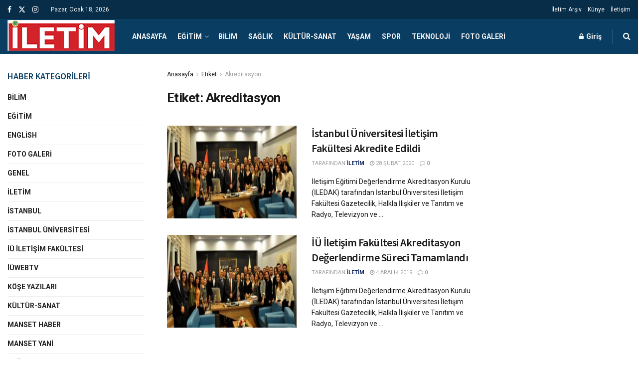

--- FILE ---
content_type: text/html; charset=UTF-8
request_url: https://iletim.istanbul.edu.tr/index.php/tag/akreditasyon/
body_size: 26149
content:
<!doctype html>
<!--[if lt IE 7]> <html class="no-js lt-ie9 lt-ie8 lt-ie7" lang="tr"> <![endif]-->
<!--[if IE 7]>    <html class="no-js lt-ie9 lt-ie8" lang="tr"> <![endif]-->
<!--[if IE 8]>    <html class="no-js lt-ie9" lang="tr"> <![endif]-->
<!--[if IE 9]>    <html class="no-js lt-ie10" lang="tr"> <![endif]-->
<!--[if gt IE 8]><!--> <html class="no-js" lang="tr"> <!--<![endif]-->
<head>
    <meta http-equiv="Content-Type" content="text/html; charset=UTF-8" />
    <meta name='viewport' content='width=device-width, initial-scale=1, user-scalable=yes' />
    <link rel="profile" href="http://gmpg.org/xfn/11" />
    <link rel="pingback" href="https://iletim.istanbul.edu.tr/xmlrpc.php" />
    <title>Akreditasyon &#8211; İletim</title>
<meta name='robots' content='max-image-preview:large' />
	<style>img:is([sizes="auto" i], [sizes^="auto," i]) { contain-intrinsic-size: 3000px 1500px }</style>
	<meta property="og:type" content="website">
<meta property="og:title" content="İstanbul Üniversitesi İletişim Fakültesi Akredite Edildi">
<meta property="og:site_name" content="İletim">
<meta property="og:description" content="Fotoğraf: Dicle Güngör İletişim Eğitimi Değerlendirme Akreditasyon Kurulu (İLEDAK) tarafından İstanbul Üniversitesi İletişim Fakültesi Gazetecilik, Halkla İlişkiler ve Tanıtım ve">
<meta property="og:url" content="https://iletim.istanbul.edu.tr/tag/akreditasyon">
<meta property="og:locale" content="tr_TR">
<meta property="og:image" content="https://iletim.istanbul.edu.tr/wp-content/uploads/DSC_7094.jpg">
<meta property="og:image:height" content="1832">
<meta property="og:image:width" content="4232">
<meta name="twitter:card" content="summary">
<meta name="twitter:url" content="https://iletim.istanbul.edu.tr/tag/akreditasyon">
<meta name="twitter:title" content="İstanbul Üniversitesi İletişim Fakültesi Akredite Edildi">
<meta name="twitter:description" content="Fotoğraf: Dicle Güngör İletişim Eğitimi Değerlendirme Akreditasyon Kurulu (İLEDAK) tarafından İstanbul Üniversitesi İletişim Fakültesi Gazetecilik, Halkla İlişkiler ve Tanıtım ve">
<meta name="twitter:image" content="https://iletim.istanbul.edu.tr/wp-content/uploads/DSC_7094.jpg">
<meta name="twitter:image:width" content="4232">
<meta name="twitter:image:height" content="1832">
<meta name="twitter:site" content="https://twitter.com/iletimgazetesi">
			<script type="text/javascript">
			  var jnews_ajax_url = '/?ajax-request=jnews'
			</script>
			<script type="text/javascript">;window.jnews=window.jnews||{},window.jnews.library=window.jnews.library||{},window.jnews.library=function(){"use strict";var e=this;e.win=window,e.doc=document,e.noop=function(){},e.globalBody=e.doc.getElementsByTagName("body")[0],e.globalBody=e.globalBody?e.globalBody:e.doc,e.win.jnewsDataStorage=e.win.jnewsDataStorage||{_storage:new WeakMap,put:function(e,t,n){this._storage.has(e)||this._storage.set(e,new Map),this._storage.get(e).set(t,n)},get:function(e,t){return this._storage.get(e).get(t)},has:function(e,t){return this._storage.has(e)&&this._storage.get(e).has(t)},remove:function(e,t){var n=this._storage.get(e).delete(t);return 0===!this._storage.get(e).size&&this._storage.delete(e),n}},e.windowWidth=function(){return e.win.innerWidth||e.docEl.clientWidth||e.globalBody.clientWidth},e.windowHeight=function(){return e.win.innerHeight||e.docEl.clientHeight||e.globalBody.clientHeight},e.requestAnimationFrame=e.win.requestAnimationFrame||e.win.webkitRequestAnimationFrame||e.win.mozRequestAnimationFrame||e.win.msRequestAnimationFrame||window.oRequestAnimationFrame||function(e){return setTimeout(e,1e3/60)},e.cancelAnimationFrame=e.win.cancelAnimationFrame||e.win.webkitCancelAnimationFrame||e.win.webkitCancelRequestAnimationFrame||e.win.mozCancelAnimationFrame||e.win.msCancelRequestAnimationFrame||e.win.oCancelRequestAnimationFrame||function(e){clearTimeout(e)},e.classListSupport="classList"in document.createElement("_"),e.hasClass=e.classListSupport?function(e,t){return e.classList.contains(t)}:function(e,t){return e.className.indexOf(t)>=0},e.addClass=e.classListSupport?function(t,n){e.hasClass(t,n)||t.classList.add(n)}:function(t,n){e.hasClass(t,n)||(t.className+=" "+n)},e.removeClass=e.classListSupport?function(t,n){e.hasClass(t,n)&&t.classList.remove(n)}:function(t,n){e.hasClass(t,n)&&(t.className=t.className.replace(n,""))},e.objKeys=function(e){var t=[];for(var n in e)Object.prototype.hasOwnProperty.call(e,n)&&t.push(n);return t},e.isObjectSame=function(e,t){var n=!0;return JSON.stringify(e)!==JSON.stringify(t)&&(n=!1),n},e.extend=function(){for(var e,t,n,o=arguments[0]||{},i=1,a=arguments.length;i<a;i++)if(null!==(e=arguments[i]))for(t in e)o!==(n=e[t])&&void 0!==n&&(o[t]=n);return o},e.dataStorage=e.win.jnewsDataStorage,e.isVisible=function(e){return 0!==e.offsetWidth&&0!==e.offsetHeight||e.getBoundingClientRect().length},e.getHeight=function(e){return e.offsetHeight||e.clientHeight||e.getBoundingClientRect().height},e.getWidth=function(e){return e.offsetWidth||e.clientWidth||e.getBoundingClientRect().width},e.supportsPassive=!1;try{var t=Object.defineProperty({},"passive",{get:function(){e.supportsPassive=!0}});"createEvent"in e.doc?e.win.addEventListener("test",null,t):"fireEvent"in e.doc&&e.win.attachEvent("test",null)}catch(e){}e.passiveOption=!!e.supportsPassive&&{passive:!0},e.setStorage=function(e,t){e="jnews-"+e;var n={expired:Math.floor(((new Date).getTime()+432e5)/1e3)};t=Object.assign(n,t);localStorage.setItem(e,JSON.stringify(t))},e.getStorage=function(e){e="jnews-"+e;var t=localStorage.getItem(e);return null!==t&&0<t.length?JSON.parse(localStorage.getItem(e)):{}},e.expiredStorage=function(){var t,n="jnews-";for(var o in localStorage)o.indexOf(n)>-1&&"undefined"!==(t=e.getStorage(o.replace(n,""))).expired&&t.expired<Math.floor((new Date).getTime()/1e3)&&localStorage.removeItem(o)},e.addEvents=function(t,n,o){for(var i in n){var a=["touchstart","touchmove"].indexOf(i)>=0&&!o&&e.passiveOption;"createEvent"in e.doc?t.addEventListener(i,n[i],a):"fireEvent"in e.doc&&t.attachEvent("on"+i,n[i])}},e.removeEvents=function(t,n){for(var o in n)"createEvent"in e.doc?t.removeEventListener(o,n[o]):"fireEvent"in e.doc&&t.detachEvent("on"+o,n[o])},e.triggerEvents=function(t,n,o){var i;o=o||{detail:null};return"createEvent"in e.doc?(!(i=e.doc.createEvent("CustomEvent")||new CustomEvent(n)).initCustomEvent||i.initCustomEvent(n,!0,!1,o),void t.dispatchEvent(i)):"fireEvent"in e.doc?((i=e.doc.createEventObject()).eventType=n,void t.fireEvent("on"+i.eventType,i)):void 0},e.getParents=function(t,n){void 0===n&&(n=e.doc);for(var o=[],i=t.parentNode,a=!1;!a;)if(i){var r=i;r.querySelectorAll(n).length?a=!0:(o.push(r),i=r.parentNode)}else o=[],a=!0;return o},e.forEach=function(e,t,n){for(var o=0,i=e.length;o<i;o++)t.call(n,e[o],o)},e.getText=function(e){return e.innerText||e.textContent},e.setText=function(e,t){var n="object"==typeof t?t.innerText||t.textContent:t;e.innerText&&(e.innerText=n),e.textContent&&(e.textContent=n)},e.httpBuildQuery=function(t){return e.objKeys(t).reduce(function t(n){var o=arguments.length>1&&void 0!==arguments[1]?arguments[1]:null;return function(i,a){var r=n[a];a=encodeURIComponent(a);var s=o?"".concat(o,"[").concat(a,"]"):a;return null==r||"function"==typeof r?(i.push("".concat(s,"=")),i):["number","boolean","string"].includes(typeof r)?(i.push("".concat(s,"=").concat(encodeURIComponent(r))),i):(i.push(e.objKeys(r).reduce(t(r,s),[]).join("&")),i)}}(t),[]).join("&")},e.get=function(t,n,o,i){return o="function"==typeof o?o:e.noop,e.ajax("GET",t,n,o,i)},e.post=function(t,n,o,i){return o="function"==typeof o?o:e.noop,e.ajax("POST",t,n,o,i)},e.ajax=function(t,n,o,i,a){var r=new XMLHttpRequest,s=n,c=e.httpBuildQuery(o);if(t=-1!=["GET","POST"].indexOf(t)?t:"GET",r.open(t,s+("GET"==t?"?"+c:""),!0),"POST"==t&&r.setRequestHeader("Content-type","application/x-www-form-urlencoded"),r.setRequestHeader("X-Requested-With","XMLHttpRequest"),r.onreadystatechange=function(){4===r.readyState&&200<=r.status&&300>r.status&&"function"==typeof i&&i.call(void 0,r.response)},void 0!==a&&!a){return{xhr:r,send:function(){r.send("POST"==t?c:null)}}}return r.send("POST"==t?c:null),{xhr:r}},e.scrollTo=function(t,n,o){function i(e,t,n){this.start=this.position(),this.change=e-this.start,this.currentTime=0,this.increment=20,this.duration=void 0===n?500:n,this.callback=t,this.finish=!1,this.animateScroll()}return Math.easeInOutQuad=function(e,t,n,o){return(e/=o/2)<1?n/2*e*e+t:-n/2*(--e*(e-2)-1)+t},i.prototype.stop=function(){this.finish=!0},i.prototype.move=function(t){e.doc.documentElement.scrollTop=t,e.globalBody.parentNode.scrollTop=t,e.globalBody.scrollTop=t},i.prototype.position=function(){return e.doc.documentElement.scrollTop||e.globalBody.parentNode.scrollTop||e.globalBody.scrollTop},i.prototype.animateScroll=function(){this.currentTime+=this.increment;var t=Math.easeInOutQuad(this.currentTime,this.start,this.change,this.duration);this.move(t),this.currentTime<this.duration&&!this.finish?e.requestAnimationFrame.call(e.win,this.animateScroll.bind(this)):this.callback&&"function"==typeof this.callback&&this.callback()},new i(t,n,o)},e.unwrap=function(t){var n,o=t;e.forEach(t,(function(e,t){n?n+=e:n=e})),o.replaceWith(n)},e.performance={start:function(e){performance.mark(e+"Start")},stop:function(e){performance.mark(e+"End"),performance.measure(e,e+"Start",e+"End")}},e.fps=function(){var t=0,n=0,o=0;!function(){var i=t=0,a=0,r=0,s=document.getElementById("fpsTable"),c=function(t){void 0===document.getElementsByTagName("body")[0]?e.requestAnimationFrame.call(e.win,(function(){c(t)})):document.getElementsByTagName("body")[0].appendChild(t)};null===s&&((s=document.createElement("div")).style.position="fixed",s.style.top="120px",s.style.left="10px",s.style.width="100px",s.style.height="20px",s.style.border="1px solid black",s.style.fontSize="11px",s.style.zIndex="100000",s.style.backgroundColor="white",s.id="fpsTable",c(s));var l=function(){o++,n=Date.now(),(a=(o/(r=(n-t)/1e3)).toPrecision(2))!=i&&(i=a,s.innerHTML=i+"fps"),1<r&&(t=n,o=0),e.requestAnimationFrame.call(e.win,l)};l()}()},e.instr=function(e,t){for(var n=0;n<t.length;n++)if(-1!==e.toLowerCase().indexOf(t[n].toLowerCase()))return!0},e.winLoad=function(t,n){function o(o){if("complete"===e.doc.readyState||"interactive"===e.doc.readyState)return!o||n?setTimeout(t,n||1):t(o),1}o()||e.addEvents(e.win,{load:o})},e.docReady=function(t,n){function o(o){if("complete"===e.doc.readyState||"interactive"===e.doc.readyState)return!o||n?setTimeout(t,n||1):t(o),1}o()||e.addEvents(e.doc,{DOMContentLoaded:o})},e.fireOnce=function(){e.docReady((function(){e.assets=e.assets||[],e.assets.length&&(e.boot(),e.load_assets())}),50)},e.boot=function(){e.length&&e.doc.querySelectorAll("style[media]").forEach((function(e){"not all"==e.getAttribute("media")&&e.removeAttribute("media")}))},e.create_js=function(t,n){var o=e.doc.createElement("script");switch(o.setAttribute("src",t),n){case"defer":o.setAttribute("defer",!0);break;case"async":o.setAttribute("async",!0);break;case"deferasync":o.setAttribute("defer",!0),o.setAttribute("async",!0)}e.globalBody.appendChild(o)},e.load_assets=function(){"object"==typeof e.assets&&e.forEach(e.assets.slice(0),(function(t,n){var o="";t.defer&&(o+="defer"),t.async&&(o+="async"),e.create_js(t.url,o);var i=e.assets.indexOf(t);i>-1&&e.assets.splice(i,1)})),e.assets=jnewsoption.au_scripts=window.jnewsads=[]},e.setCookie=function(e,t,n){var o="";if(n){var i=new Date;i.setTime(i.getTime()+24*n*60*60*1e3),o="; expires="+i.toUTCString()}document.cookie=e+"="+(t||"")+o+"; path=/"},e.getCookie=function(e){for(var t=e+"=",n=document.cookie.split(";"),o=0;o<n.length;o++){for(var i=n[o];" "==i.charAt(0);)i=i.substring(1,i.length);if(0==i.indexOf(t))return i.substring(t.length,i.length)}return null},e.eraseCookie=function(e){document.cookie=e+"=; Path=/; Expires=Thu, 01 Jan 1970 00:00:01 GMT;"},e.docReady((function(){e.globalBody=e.globalBody==e.doc?e.doc.getElementsByTagName("body")[0]:e.globalBody,e.globalBody=e.globalBody?e.globalBody:e.doc})),e.winLoad((function(){e.winLoad((function(){var t=!1;if(void 0!==window.jnewsadmin)if(void 0!==window.file_version_checker){var n=e.objKeys(window.file_version_checker);n.length?n.forEach((function(e){t||"10.0.4"===window.file_version_checker[e]||(t=!0)})):t=!0}else t=!0;t&&(window.jnewsHelper.getMessage(),window.jnewsHelper.getNotice())}),2500)}))},window.jnews.library=new window.jnews.library;</script><link rel='dns-prefetch' href='//fonts.googleapis.com' />
<link rel='preconnect' href='https://fonts.gstatic.com' />
<link rel="alternate" type="application/rss+xml" title="İletim &raquo; akışı" href="https://iletim.istanbul.edu.tr/index.php/feed/" />
<link rel="alternate" type="application/rss+xml" title="İletim &raquo; yorum akışı" href="https://iletim.istanbul.edu.tr/index.php/comments/feed/" />
<link rel="alternate" type="application/rss+xml" title="İletim &raquo; Akreditasyon etiket akışı" href="https://iletim.istanbul.edu.tr/index.php/tag/akreditasyon/feed/" />
<script type="text/javascript">
/* <![CDATA[ */
window._wpemojiSettings = {"baseUrl":"https:\/\/s.w.org\/images\/core\/emoji\/16.0.1\/72x72\/","ext":".png","svgUrl":"https:\/\/s.w.org\/images\/core\/emoji\/16.0.1\/svg\/","svgExt":".svg","source":{"wpemoji":"https:\/\/iletim.istanbul.edu.tr\/wp-includes\/js\/wp-emoji.js?ver=6.8.3","twemoji":"https:\/\/iletim.istanbul.edu.tr\/wp-includes\/js\/twemoji.js?ver=6.8.3"}};
/**
 * @output wp-includes/js/wp-emoji-loader.js
 */

/**
 * Emoji Settings as exported in PHP via _print_emoji_detection_script().
 * @typedef WPEmojiSettings
 * @type {object}
 * @property {?object} source
 * @property {?string} source.concatemoji
 * @property {?string} source.twemoji
 * @property {?string} source.wpemoji
 * @property {?boolean} DOMReady
 * @property {?Function} readyCallback
 */

/**
 * Support tests.
 * @typedef SupportTests
 * @type {object}
 * @property {?boolean} flag
 * @property {?boolean} emoji
 */

/**
 * IIFE to detect emoji support and load Twemoji if needed.
 *
 * @param {Window} window
 * @param {Document} document
 * @param {WPEmojiSettings} settings
 */
( function wpEmojiLoader( window, document, settings ) {
	if ( typeof Promise === 'undefined' ) {
		return;
	}

	var sessionStorageKey = 'wpEmojiSettingsSupports';
	var tests = [ 'flag', 'emoji' ];

	/**
	 * Checks whether the browser supports offloading to a Worker.
	 *
	 * @since 6.3.0
	 *
	 * @private
	 *
	 * @returns {boolean}
	 */
	function supportsWorkerOffloading() {
		return (
			typeof Worker !== 'undefined' &&
			typeof OffscreenCanvas !== 'undefined' &&
			typeof URL !== 'undefined' &&
			URL.createObjectURL &&
			typeof Blob !== 'undefined'
		);
	}

	/**
	 * @typedef SessionSupportTests
	 * @type {object}
	 * @property {number} timestamp
	 * @property {SupportTests} supportTests
	 */

	/**
	 * Get support tests from session.
	 *
	 * @since 6.3.0
	 *
	 * @private
	 *
	 * @returns {?SupportTests} Support tests, or null if not set or older than 1 week.
	 */
	function getSessionSupportTests() {
		try {
			/** @type {SessionSupportTests} */
			var item = JSON.parse(
				sessionStorage.getItem( sessionStorageKey )
			);
			if (
				typeof item === 'object' &&
				typeof item.timestamp === 'number' &&
				new Date().valueOf() < item.timestamp + 604800 && // Note: Number is a week in seconds.
				typeof item.supportTests === 'object'
			) {
				return item.supportTests;
			}
		} catch ( e ) {}
		return null;
	}

	/**
	 * Persist the supports in session storage.
	 *
	 * @since 6.3.0
	 *
	 * @private
	 *
	 * @param {SupportTests} supportTests Support tests.
	 */
	function setSessionSupportTests( supportTests ) {
		try {
			/** @type {SessionSupportTests} */
			var item = {
				supportTests: supportTests,
				timestamp: new Date().valueOf()
			};

			sessionStorage.setItem(
				sessionStorageKey,
				JSON.stringify( item )
			);
		} catch ( e ) {}
	}

	/**
	 * Checks if two sets of Emoji characters render the same visually.
	 *
	 * This is used to determine if the browser is rendering an emoji with multiple data points
	 * correctly. set1 is the emoji in the correct form, using a zero-width joiner. set2 is the emoji
	 * in the incorrect form, using a zero-width space. If the two sets render the same, then the browser
	 * does not support the emoji correctly.
	 *
	 * This function may be serialized to run in a Worker. Therefore, it cannot refer to variables from the containing
	 * scope. Everything must be passed by parameters.
	 *
	 * @since 4.9.0
	 *
	 * @private
	 *
	 * @param {CanvasRenderingContext2D} context 2D Context.
	 * @param {string} set1 Set of Emoji to test.
	 * @param {string} set2 Set of Emoji to test.
	 *
	 * @return {boolean} True if the two sets render the same.
	 */
	function emojiSetsRenderIdentically( context, set1, set2 ) {
		// Cleanup from previous test.
		context.clearRect( 0, 0, context.canvas.width, context.canvas.height );
		context.fillText( set1, 0, 0 );
		var rendered1 = new Uint32Array(
			context.getImageData(
				0,
				0,
				context.canvas.width,
				context.canvas.height
			).data
		);

		// Cleanup from previous test.
		context.clearRect( 0, 0, context.canvas.width, context.canvas.height );
		context.fillText( set2, 0, 0 );
		var rendered2 = new Uint32Array(
			context.getImageData(
				0,
				0,
				context.canvas.width,
				context.canvas.height
			).data
		);

		return rendered1.every( function ( rendered2Data, index ) {
			return rendered2Data === rendered2[ index ];
		} );
	}

	/**
	 * Checks if the center point of a single emoji is empty.
	 *
	 * This is used to determine if the browser is rendering an emoji with a single data point
	 * correctly. The center point of an incorrectly rendered emoji will be empty. A correctly
	 * rendered emoji will have a non-zero value at the center point.
	 *
	 * This function may be serialized to run in a Worker. Therefore, it cannot refer to variables from the containing
	 * scope. Everything must be passed by parameters.
	 *
	 * @since 6.8.2
	 *
	 * @private
	 *
	 * @param {CanvasRenderingContext2D} context 2D Context.
	 * @param {string} emoji Emoji to test.
	 *
	 * @return {boolean} True if the center point is empty.
	 */
	function emojiRendersEmptyCenterPoint( context, emoji ) {
		// Cleanup from previous test.
		context.clearRect( 0, 0, context.canvas.width, context.canvas.height );
		context.fillText( emoji, 0, 0 );

		// Test if the center point (16, 16) is empty (0,0,0,0).
		var centerPoint = context.getImageData(16, 16, 1, 1);
		for ( var i = 0; i < centerPoint.data.length; i++ ) {
			if ( centerPoint.data[ i ] !== 0 ) {
				// Stop checking the moment it's known not to be empty.
				return false;
			}
		}

		return true;
	}

	/**
	 * Determines if the browser properly renders Emoji that Twemoji can supplement.
	 *
	 * This function may be serialized to run in a Worker. Therefore, it cannot refer to variables from the containing
	 * scope. Everything must be passed by parameters.
	 *
	 * @since 4.2.0
	 *
	 * @private
	 *
	 * @param {CanvasRenderingContext2D} context 2D Context.
	 * @param {string} type Whether to test for support of "flag" or "emoji".
	 * @param {Function} emojiSetsRenderIdentically Reference to emojiSetsRenderIdentically function, needed due to minification.
	 * @param {Function} emojiRendersEmptyCenterPoint Reference to emojiRendersEmptyCenterPoint function, needed due to minification.
	 *
	 * @return {boolean} True if the browser can render emoji, false if it cannot.
	 */
	function browserSupportsEmoji( context, type, emojiSetsRenderIdentically, emojiRendersEmptyCenterPoint ) {
		var isIdentical;

		switch ( type ) {
			case 'flag':
				/*
				 * Test for Transgender flag compatibility. Added in Unicode 13.
				 *
				 * To test for support, we try to render it, and compare the rendering to how it would look if
				 * the browser doesn't render it correctly (white flag emoji + transgender symbol).
				 */
				isIdentical = emojiSetsRenderIdentically(
					context,
					'\uD83C\uDFF3\uFE0F\u200D\u26A7\uFE0F', // as a zero-width joiner sequence
					'\uD83C\uDFF3\uFE0F\u200B\u26A7\uFE0F' // separated by a zero-width space
				);

				if ( isIdentical ) {
					return false;
				}

				/*
				 * Test for Sark flag compatibility. This is the least supported of the letter locale flags,
				 * so gives us an easy test for full support.
				 *
				 * To test for support, we try to render it, and compare the rendering to how it would look if
				 * the browser doesn't render it correctly ([C] + [Q]).
				 */
				isIdentical = emojiSetsRenderIdentically(
					context,
					'\uD83C\uDDE8\uD83C\uDDF6', // as the sequence of two code points
					'\uD83C\uDDE8\u200B\uD83C\uDDF6' // as the two code points separated by a zero-width space
				);

				if ( isIdentical ) {
					return false;
				}

				/*
				 * Test for English flag compatibility. England is a country in the United Kingdom, it
				 * does not have a two letter locale code but rather a five letter sub-division code.
				 *
				 * To test for support, we try to render it, and compare the rendering to how it would look if
				 * the browser doesn't render it correctly (black flag emoji + [G] + [B] + [E] + [N] + [G]).
				 */
				isIdentical = emojiSetsRenderIdentically(
					context,
					// as the flag sequence
					'\uD83C\uDFF4\uDB40\uDC67\uDB40\uDC62\uDB40\uDC65\uDB40\uDC6E\uDB40\uDC67\uDB40\uDC7F',
					// with each code point separated by a zero-width space
					'\uD83C\uDFF4\u200B\uDB40\uDC67\u200B\uDB40\uDC62\u200B\uDB40\uDC65\u200B\uDB40\uDC6E\u200B\uDB40\uDC67\u200B\uDB40\uDC7F'
				);

				return ! isIdentical;
			case 'emoji':
				/*
				 * Does Emoji 16.0 cause the browser to go splat?
				 *
				 * To test for Emoji 16.0 support, try to render a new emoji: Splatter.
				 *
				 * The splatter emoji is a single code point emoji. Testing for browser support
				 * required testing the center point of the emoji to see if it is empty.
				 *
				 * 0xD83E 0xDEDF (\uD83E\uDEDF) == 🫟 Splatter.
				 *
				 * When updating this test, please ensure that the emoji is either a single code point
				 * or switch to using the emojiSetsRenderIdentically function and testing with a zero-width
				 * joiner vs a zero-width space.
				 */
				var notSupported = emojiRendersEmptyCenterPoint( context, '\uD83E\uDEDF' );
				return ! notSupported;
		}

		return false;
	}

	/**
	 * Checks emoji support tests.
	 *
	 * This function may be serialized to run in a Worker. Therefore, it cannot refer to variables from the containing
	 * scope. Everything must be passed by parameters.
	 *
	 * @since 6.3.0
	 *
	 * @private
	 *
	 * @param {string[]} tests Tests.
	 * @param {Function} browserSupportsEmoji Reference to browserSupportsEmoji function, needed due to minification.
	 * @param {Function} emojiSetsRenderIdentically Reference to emojiSetsRenderIdentically function, needed due to minification.
	 * @param {Function} emojiRendersEmptyCenterPoint Reference to emojiRendersEmptyCenterPoint function, needed due to minification.
	 *
	 * @return {SupportTests} Support tests.
	 */
	function testEmojiSupports( tests, browserSupportsEmoji, emojiSetsRenderIdentically, emojiRendersEmptyCenterPoint ) {
		var canvas;
		if (
			typeof WorkerGlobalScope !== 'undefined' &&
			self instanceof WorkerGlobalScope
		) {
			canvas = new OffscreenCanvas( 300, 150 ); // Dimensions are default for HTMLCanvasElement.
		} else {
			canvas = document.createElement( 'canvas' );
		}

		var context = canvas.getContext( '2d', { willReadFrequently: true } );

		/*
		 * Chrome on OS X added native emoji rendering in M41. Unfortunately,
		 * it doesn't work when the font is bolder than 500 weight. So, we
		 * check for bold rendering support to avoid invisible emoji in Chrome.
		 */
		context.textBaseline = 'top';
		context.font = '600 32px Arial';

		var supports = {};
		tests.forEach( function ( test ) {
			supports[ test ] = browserSupportsEmoji( context, test, emojiSetsRenderIdentically, emojiRendersEmptyCenterPoint );
		} );
		return supports;
	}

	/**
	 * Adds a script to the head of the document.
	 *
	 * @ignore
	 *
	 * @since 4.2.0
	 *
	 * @param {string} src The url where the script is located.
	 *
	 * @return {void}
	 */
	function addScript( src ) {
		var script = document.createElement( 'script' );
		script.src = src;
		script.defer = true;
		document.head.appendChild( script );
	}

	settings.supports = {
		everything: true,
		everythingExceptFlag: true
	};

	// Create a promise for DOMContentLoaded since the worker logic may finish after the event has fired.
	var domReadyPromise = new Promise( function ( resolve ) {
		document.addEventListener( 'DOMContentLoaded', resolve, {
			once: true
		} );
	} );

	// Obtain the emoji support from the browser, asynchronously when possible.
	new Promise( function ( resolve ) {
		var supportTests = getSessionSupportTests();
		if ( supportTests ) {
			resolve( supportTests );
			return;
		}

		if ( supportsWorkerOffloading() ) {
			try {
				// Note that the functions are being passed as arguments due to minification.
				var workerScript =
					'postMessage(' +
					testEmojiSupports.toString() +
					'(' +
					[
						JSON.stringify( tests ),
						browserSupportsEmoji.toString(),
						emojiSetsRenderIdentically.toString(),
						emojiRendersEmptyCenterPoint.toString()
					].join( ',' ) +
					'));';
				var blob = new Blob( [ workerScript ], {
					type: 'text/javascript'
				} );
				var worker = new Worker( URL.createObjectURL( blob ), { name: 'wpTestEmojiSupports' } );
				worker.onmessage = function ( event ) {
					supportTests = event.data;
					setSessionSupportTests( supportTests );
					worker.terminate();
					resolve( supportTests );
				};
				return;
			} catch ( e ) {}
		}

		supportTests = testEmojiSupports( tests, browserSupportsEmoji, emojiSetsRenderIdentically, emojiRendersEmptyCenterPoint );
		setSessionSupportTests( supportTests );
		resolve( supportTests );
	} )
		// Once the browser emoji support has been obtained from the session, finalize the settings.
		.then( function ( supportTests ) {
			/*
			 * Tests the browser support for flag emojis and other emojis, and adjusts the
			 * support settings accordingly.
			 */
			for ( var test in supportTests ) {
				settings.supports[ test ] = supportTests[ test ];

				settings.supports.everything =
					settings.supports.everything && settings.supports[ test ];

				if ( 'flag' !== test ) {
					settings.supports.everythingExceptFlag =
						settings.supports.everythingExceptFlag &&
						settings.supports[ test ];
				}
			}

			settings.supports.everythingExceptFlag =
				settings.supports.everythingExceptFlag &&
				! settings.supports.flag;

			// Sets DOMReady to false and assigns a ready function to settings.
			settings.DOMReady = false;
			settings.readyCallback = function () {
				settings.DOMReady = true;
			};
		} )
		.then( function () {
			return domReadyPromise;
		} )
		.then( function () {
			// When the browser can not render everything we need to load a polyfill.
			if ( ! settings.supports.everything ) {
				settings.readyCallback();

				var src = settings.source || {};

				if ( src.concatemoji ) {
					addScript( src.concatemoji );
				} else if ( src.wpemoji && src.twemoji ) {
					addScript( src.twemoji );
					addScript( src.wpemoji );
				}
			}
		} );
} )( window, document, window._wpemojiSettings );

/* ]]> */
</script>
<link rel='stylesheet' id='sgr-css' href='https://iletim.istanbul.edu.tr/wp-content/plugins/simple-google-recaptcha/sgr.css?ver=1666723590' type='text/css' media='all' />
<style id='wp-emoji-styles-inline-css' type='text/css'>

	img.wp-smiley, img.emoji {
		display: inline !important;
		border: none !important;
		box-shadow: none !important;
		height: 1em !important;
		width: 1em !important;
		margin: 0 0.07em !important;
		vertical-align: -0.1em !important;
		background: none !important;
		padding: 0 !important;
	}
</style>
<link rel='stylesheet' id='wp-block-library-css' href='https://iletim.istanbul.edu.tr/wp-includes/css/dist/block-library/style.css?ver=6.8.3' type='text/css' media='all' />
<style id='classic-theme-styles-inline-css' type='text/css'>
/**
 * These rules are needed for backwards compatibility.
 * They should match the button element rules in the base theme.json file.
 */
.wp-block-button__link {
	color: #ffffff;
	background-color: #32373c;
	border-radius: 9999px; /* 100% causes an oval, but any explicit but really high value retains the pill shape. */

	/* This needs a low specificity so it won't override the rules from the button element if defined in theme.json. */
	box-shadow: none;
	text-decoration: none;

	/* The extra 2px are added to size solids the same as the outline versions.*/
	padding: calc(0.667em + 2px) calc(1.333em + 2px);

	font-size: 1.125em;
}

.wp-block-file__button {
	background: #32373c;
	color: #ffffff;
	text-decoration: none;
}

</style>
<link rel='stylesheet' id='jnews-faq-css' href='https://iletim.istanbul.edu.tr/wp-content/plugins/jnews-essential/assets/css/faq.css?ver=12.0.2' type='text/css' media='all' />
<link rel='stylesheet' id='mpp_gutenberg-css' href='https://iletim.istanbul.edu.tr/wp-content/plugins/metronet-profile-picture/dist/blocks.style.build.css?ver=2.6.3' type='text/css' media='all' />
<style id='global-styles-inline-css' type='text/css'>
:root{--wp--preset--aspect-ratio--square: 1;--wp--preset--aspect-ratio--4-3: 4/3;--wp--preset--aspect-ratio--3-4: 3/4;--wp--preset--aspect-ratio--3-2: 3/2;--wp--preset--aspect-ratio--2-3: 2/3;--wp--preset--aspect-ratio--16-9: 16/9;--wp--preset--aspect-ratio--9-16: 9/16;--wp--preset--color--black: #000000;--wp--preset--color--cyan-bluish-gray: #abb8c3;--wp--preset--color--white: #ffffff;--wp--preset--color--pale-pink: #f78da7;--wp--preset--color--vivid-red: #cf2e2e;--wp--preset--color--luminous-vivid-orange: #ff6900;--wp--preset--color--luminous-vivid-amber: #fcb900;--wp--preset--color--light-green-cyan: #7bdcb5;--wp--preset--color--vivid-green-cyan: #00d084;--wp--preset--color--pale-cyan-blue: #8ed1fc;--wp--preset--color--vivid-cyan-blue: #0693e3;--wp--preset--color--vivid-purple: #9b51e0;--wp--preset--gradient--vivid-cyan-blue-to-vivid-purple: linear-gradient(135deg,rgba(6,147,227,1) 0%,rgb(155,81,224) 100%);--wp--preset--gradient--light-green-cyan-to-vivid-green-cyan: linear-gradient(135deg,rgb(122,220,180) 0%,rgb(0,208,130) 100%);--wp--preset--gradient--luminous-vivid-amber-to-luminous-vivid-orange: linear-gradient(135deg,rgba(252,185,0,1) 0%,rgba(255,105,0,1) 100%);--wp--preset--gradient--luminous-vivid-orange-to-vivid-red: linear-gradient(135deg,rgba(255,105,0,1) 0%,rgb(207,46,46) 100%);--wp--preset--gradient--very-light-gray-to-cyan-bluish-gray: linear-gradient(135deg,rgb(238,238,238) 0%,rgb(169,184,195) 100%);--wp--preset--gradient--cool-to-warm-spectrum: linear-gradient(135deg,rgb(74,234,220) 0%,rgb(151,120,209) 20%,rgb(207,42,186) 40%,rgb(238,44,130) 60%,rgb(251,105,98) 80%,rgb(254,248,76) 100%);--wp--preset--gradient--blush-light-purple: linear-gradient(135deg,rgb(255,206,236) 0%,rgb(152,150,240) 100%);--wp--preset--gradient--blush-bordeaux: linear-gradient(135deg,rgb(254,205,165) 0%,rgb(254,45,45) 50%,rgb(107,0,62) 100%);--wp--preset--gradient--luminous-dusk: linear-gradient(135deg,rgb(255,203,112) 0%,rgb(199,81,192) 50%,rgb(65,88,208) 100%);--wp--preset--gradient--pale-ocean: linear-gradient(135deg,rgb(255,245,203) 0%,rgb(182,227,212) 50%,rgb(51,167,181) 100%);--wp--preset--gradient--electric-grass: linear-gradient(135deg,rgb(202,248,128) 0%,rgb(113,206,126) 100%);--wp--preset--gradient--midnight: linear-gradient(135deg,rgb(2,3,129) 0%,rgb(40,116,252) 100%);--wp--preset--font-size--small: 13px;--wp--preset--font-size--medium: 20px;--wp--preset--font-size--large: 36px;--wp--preset--font-size--x-large: 42px;--wp--preset--spacing--20: 0.44rem;--wp--preset--spacing--30: 0.67rem;--wp--preset--spacing--40: 1rem;--wp--preset--spacing--50: 1.5rem;--wp--preset--spacing--60: 2.25rem;--wp--preset--spacing--70: 3.38rem;--wp--preset--spacing--80: 5.06rem;--wp--preset--shadow--natural: 6px 6px 9px rgba(0, 0, 0, 0.2);--wp--preset--shadow--deep: 12px 12px 50px rgba(0, 0, 0, 0.4);--wp--preset--shadow--sharp: 6px 6px 0px rgba(0, 0, 0, 0.2);--wp--preset--shadow--outlined: 6px 6px 0px -3px rgba(255, 255, 255, 1), 6px 6px rgba(0, 0, 0, 1);--wp--preset--shadow--crisp: 6px 6px 0px rgba(0, 0, 0, 1);}:where(.is-layout-flex){gap: 0.5em;}:where(.is-layout-grid){gap: 0.5em;}body .is-layout-flex{display: flex;}.is-layout-flex{flex-wrap: wrap;align-items: center;}.is-layout-flex > :is(*, div){margin: 0;}body .is-layout-grid{display: grid;}.is-layout-grid > :is(*, div){margin: 0;}:where(.wp-block-columns.is-layout-flex){gap: 2em;}:where(.wp-block-columns.is-layout-grid){gap: 2em;}:where(.wp-block-post-template.is-layout-flex){gap: 1.25em;}:where(.wp-block-post-template.is-layout-grid){gap: 1.25em;}.has-black-color{color: var(--wp--preset--color--black) !important;}.has-cyan-bluish-gray-color{color: var(--wp--preset--color--cyan-bluish-gray) !important;}.has-white-color{color: var(--wp--preset--color--white) !important;}.has-pale-pink-color{color: var(--wp--preset--color--pale-pink) !important;}.has-vivid-red-color{color: var(--wp--preset--color--vivid-red) !important;}.has-luminous-vivid-orange-color{color: var(--wp--preset--color--luminous-vivid-orange) !important;}.has-luminous-vivid-amber-color{color: var(--wp--preset--color--luminous-vivid-amber) !important;}.has-light-green-cyan-color{color: var(--wp--preset--color--light-green-cyan) !important;}.has-vivid-green-cyan-color{color: var(--wp--preset--color--vivid-green-cyan) !important;}.has-pale-cyan-blue-color{color: var(--wp--preset--color--pale-cyan-blue) !important;}.has-vivid-cyan-blue-color{color: var(--wp--preset--color--vivid-cyan-blue) !important;}.has-vivid-purple-color{color: var(--wp--preset--color--vivid-purple) !important;}.has-black-background-color{background-color: var(--wp--preset--color--black) !important;}.has-cyan-bluish-gray-background-color{background-color: var(--wp--preset--color--cyan-bluish-gray) !important;}.has-white-background-color{background-color: var(--wp--preset--color--white) !important;}.has-pale-pink-background-color{background-color: var(--wp--preset--color--pale-pink) !important;}.has-vivid-red-background-color{background-color: var(--wp--preset--color--vivid-red) !important;}.has-luminous-vivid-orange-background-color{background-color: var(--wp--preset--color--luminous-vivid-orange) !important;}.has-luminous-vivid-amber-background-color{background-color: var(--wp--preset--color--luminous-vivid-amber) !important;}.has-light-green-cyan-background-color{background-color: var(--wp--preset--color--light-green-cyan) !important;}.has-vivid-green-cyan-background-color{background-color: var(--wp--preset--color--vivid-green-cyan) !important;}.has-pale-cyan-blue-background-color{background-color: var(--wp--preset--color--pale-cyan-blue) !important;}.has-vivid-cyan-blue-background-color{background-color: var(--wp--preset--color--vivid-cyan-blue) !important;}.has-vivid-purple-background-color{background-color: var(--wp--preset--color--vivid-purple) !important;}.has-black-border-color{border-color: var(--wp--preset--color--black) !important;}.has-cyan-bluish-gray-border-color{border-color: var(--wp--preset--color--cyan-bluish-gray) !important;}.has-white-border-color{border-color: var(--wp--preset--color--white) !important;}.has-pale-pink-border-color{border-color: var(--wp--preset--color--pale-pink) !important;}.has-vivid-red-border-color{border-color: var(--wp--preset--color--vivid-red) !important;}.has-luminous-vivid-orange-border-color{border-color: var(--wp--preset--color--luminous-vivid-orange) !important;}.has-luminous-vivid-amber-border-color{border-color: var(--wp--preset--color--luminous-vivid-amber) !important;}.has-light-green-cyan-border-color{border-color: var(--wp--preset--color--light-green-cyan) !important;}.has-vivid-green-cyan-border-color{border-color: var(--wp--preset--color--vivid-green-cyan) !important;}.has-pale-cyan-blue-border-color{border-color: var(--wp--preset--color--pale-cyan-blue) !important;}.has-vivid-cyan-blue-border-color{border-color: var(--wp--preset--color--vivid-cyan-blue) !important;}.has-vivid-purple-border-color{border-color: var(--wp--preset--color--vivid-purple) !important;}.has-vivid-cyan-blue-to-vivid-purple-gradient-background{background: var(--wp--preset--gradient--vivid-cyan-blue-to-vivid-purple) !important;}.has-light-green-cyan-to-vivid-green-cyan-gradient-background{background: var(--wp--preset--gradient--light-green-cyan-to-vivid-green-cyan) !important;}.has-luminous-vivid-amber-to-luminous-vivid-orange-gradient-background{background: var(--wp--preset--gradient--luminous-vivid-amber-to-luminous-vivid-orange) !important;}.has-luminous-vivid-orange-to-vivid-red-gradient-background{background: var(--wp--preset--gradient--luminous-vivid-orange-to-vivid-red) !important;}.has-very-light-gray-to-cyan-bluish-gray-gradient-background{background: var(--wp--preset--gradient--very-light-gray-to-cyan-bluish-gray) !important;}.has-cool-to-warm-spectrum-gradient-background{background: var(--wp--preset--gradient--cool-to-warm-spectrum) !important;}.has-blush-light-purple-gradient-background{background: var(--wp--preset--gradient--blush-light-purple) !important;}.has-blush-bordeaux-gradient-background{background: var(--wp--preset--gradient--blush-bordeaux) !important;}.has-luminous-dusk-gradient-background{background: var(--wp--preset--gradient--luminous-dusk) !important;}.has-pale-ocean-gradient-background{background: var(--wp--preset--gradient--pale-ocean) !important;}.has-electric-grass-gradient-background{background: var(--wp--preset--gradient--electric-grass) !important;}.has-midnight-gradient-background{background: var(--wp--preset--gradient--midnight) !important;}.has-small-font-size{font-size: var(--wp--preset--font-size--small) !important;}.has-medium-font-size{font-size: var(--wp--preset--font-size--medium) !important;}.has-large-font-size{font-size: var(--wp--preset--font-size--large) !important;}.has-x-large-font-size{font-size: var(--wp--preset--font-size--x-large) !important;}
:where(.wp-block-post-template.is-layout-flex){gap: 1.25em;}:where(.wp-block-post-template.is-layout-grid){gap: 1.25em;}
:where(.wp-block-columns.is-layout-flex){gap: 2em;}:where(.wp-block-columns.is-layout-grid){gap: 2em;}
:root :where(.wp-block-pullquote){font-size: 1.5em;line-height: 1.6;}
</style>
<link rel='stylesheet' id='js_composer_front-css' href='https://iletim.istanbul.edu.tr/wp-content/plugins/js_composer/assets/css/js_composer.min.css?ver=8.7.2' type='text/css' media='all' />
<link rel='stylesheet' id='jeg_customizer_font-css' href='//fonts.googleapis.com/css?family=Roboto%3Aregular%2C700%7CSource+Sans+Pro%3A600%2Cregular%2C600&#038;display=swap&#038;ver=1.3.2' type='text/css' media='all' />
<link rel='stylesheet' id='font-awesome-css' href='https://iletim.istanbul.edu.tr/wp-content/themes/jnews/assets/fonts/font-awesome/font-awesome.min.css?ver=12.0.2' type='text/css' media='all' />
<link rel='stylesheet' id='jnews-icon-css' href='https://iletim.istanbul.edu.tr/wp-content/themes/jnews/assets/fonts/jegicon/jegicon.css?ver=12.0.2' type='text/css' media='all' />
<link rel='stylesheet' id='jscrollpane-css' href='https://iletim.istanbul.edu.tr/wp-content/themes/jnews/assets/css/jquery.jscrollpane.css?ver=12.0.2' type='text/css' media='all' />
<link rel='stylesheet' id='oknav-css' href='https://iletim.istanbul.edu.tr/wp-content/themes/jnews/assets/css/okayNav.css?ver=12.0.2' type='text/css' media='all' />
<link rel='stylesheet' id='magnific-popup-css' href='https://iletim.istanbul.edu.tr/wp-content/themes/jnews/assets/css/magnific-popup.css?ver=12.0.2' type='text/css' media='all' />
<link rel='stylesheet' id='chosen-css' href='https://iletim.istanbul.edu.tr/wp-content/themes/jnews/assets/css/chosen/chosen.css?ver=12.0.2' type='text/css' media='all' />
<link rel='stylesheet' id='jnews-main-css' href='https://iletim.istanbul.edu.tr/wp-content/themes/jnews/assets/css/main.css?ver=12.0.2' type='text/css' media='all' />
<link rel='stylesheet' id='jnews-pages-css' href='https://iletim.istanbul.edu.tr/wp-content/themes/jnews/assets/css/pages.css?ver=12.0.2' type='text/css' media='all' />
<link rel='stylesheet' id='jnews-responsive-css' href='https://iletim.istanbul.edu.tr/wp-content/themes/jnews/assets/css/responsive.css?ver=12.0.2' type='text/css' media='all' />
<link rel='stylesheet' id='jnews-pb-temp-css' href='https://iletim.istanbul.edu.tr/wp-content/themes/jnews/assets/css/pb-temp.css?ver=12.0.2' type='text/css' media='all' />
<link rel='stylesheet' id='jnews-js-composer-css' href='https://iletim.istanbul.edu.tr/wp-content/themes/jnews/assets/css/js-composer-frontend.css?ver=12.0.2' type='text/css' media='all' />
<link rel='stylesheet' id='jnews-style-css' href='https://iletim.istanbul.edu.tr/wp-content/themes/jnews/style.css?ver=12.0.2' type='text/css' media='all' />
<link rel='stylesheet' id='jnews-darkmode-css' href='https://iletim.istanbul.edu.tr/wp-content/themes/jnews/assets/css/darkmode.css?ver=12.0.2' type='text/css' media='all' />
<link rel='stylesheet' id='jnews-social-login-style-css' href='https://iletim.istanbul.edu.tr/wp-content/plugins/jnews-social-login/assets/css/plugin.css?ver=12.0.0' type='text/css' media='all' />
<script type="text/javascript" id="sgr-js-extra">
/* <![CDATA[ */
var sgr = {"sgr_site_key":"6Lf2x-YhAAAAAAPReRnZJxGhvzXEX-Hed12an9Xk"};
/* ]]> */
</script>
<script type="text/javascript" src="https://iletim.istanbul.edu.tr/wp-content/plugins/simple-google-recaptcha/sgr.js?ver=1666723590" id="sgr-js"></script>
<script type="text/javascript" src="https://iletim.istanbul.edu.tr/wp-includes/js/jquery/jquery.js?ver=3.7.1" id="jquery-core-js"></script>
<script type="text/javascript" src="https://iletim.istanbul.edu.tr/wp-includes/js/jquery/jquery-migrate.js?ver=3.4.1" id="jquery-migrate-js"></script>
<script><!-- Google tag (gtag.js) -->
<script async src="https://www.googletagmanager.com/gtag/js?id=G-Q1Q946PBG2"></script>
<script>
  window.dataLayer = window.dataLayer || [];
  function gtag(){dataLayer.push(arguments);}
  gtag('js', new Date());

  gtag('config', 'G-Q1Q946PBG2');
</script></script><link rel="https://api.w.org/" href="https://iletim.istanbul.edu.tr/index.php/wp-json/" /><link rel="alternate" title="JSON" type="application/json" href="https://iletim.istanbul.edu.tr/index.php/wp-json/wp/v2/tags/1281" /><link rel="EditURI" type="application/rsd+xml" title="RSD" href="https://iletim.istanbul.edu.tr/xmlrpc.php?rsd" />
<meta name="generator" content="WordPress 6.8.3" />
<meta name="generator" content="Powered by WPBakery Page Builder - drag and drop page builder for WordPress."/>
<meta name="generator" content="Powered by Slider Revolution 6.7.21 - responsive, Mobile-Friendly Slider Plugin for WordPress with comfortable drag and drop interface." />
<link rel="icon" href="https://iletim.istanbul.edu.tr/wp-content/uploads/cropped-iletim_simge-32x32.jpg" sizes="32x32" />
<link rel="icon" href="https://iletim.istanbul.edu.tr/wp-content/uploads/cropped-iletim_simge-192x192.jpg" sizes="192x192" />
<link rel="apple-touch-icon" href="https://iletim.istanbul.edu.tr/wp-content/uploads/cropped-iletim_simge-180x180.jpg" />
<meta name="msapplication-TileImage" content="https://iletim.istanbul.edu.tr/wp-content/uploads/cropped-iletim_simge-270x270.jpg" />
<script>function setREVStartSize(e){
			//window.requestAnimationFrame(function() {
				window.RSIW = window.RSIW===undefined ? window.innerWidth : window.RSIW;
				window.RSIH = window.RSIH===undefined ? window.innerHeight : window.RSIH;
				try {
					var pw = document.getElementById(e.c).parentNode.offsetWidth,
						newh;
					pw = pw===0 || isNaN(pw) || (e.l=="fullwidth" || e.layout=="fullwidth") ? window.RSIW : pw;
					e.tabw = e.tabw===undefined ? 0 : parseInt(e.tabw);
					e.thumbw = e.thumbw===undefined ? 0 : parseInt(e.thumbw);
					e.tabh = e.tabh===undefined ? 0 : parseInt(e.tabh);
					e.thumbh = e.thumbh===undefined ? 0 : parseInt(e.thumbh);
					e.tabhide = e.tabhide===undefined ? 0 : parseInt(e.tabhide);
					e.thumbhide = e.thumbhide===undefined ? 0 : parseInt(e.thumbhide);
					e.mh = e.mh===undefined || e.mh=="" || e.mh==="auto" ? 0 : parseInt(e.mh,0);
					if(e.layout==="fullscreen" || e.l==="fullscreen")
						newh = Math.max(e.mh,window.RSIH);
					else{
						e.gw = Array.isArray(e.gw) ? e.gw : [e.gw];
						for (var i in e.rl) if (e.gw[i]===undefined || e.gw[i]===0) e.gw[i] = e.gw[i-1];
						e.gh = e.el===undefined || e.el==="" || (Array.isArray(e.el) && e.el.length==0)? e.gh : e.el;
						e.gh = Array.isArray(e.gh) ? e.gh : [e.gh];
						for (var i in e.rl) if (e.gh[i]===undefined || e.gh[i]===0) e.gh[i] = e.gh[i-1];
											
						var nl = new Array(e.rl.length),
							ix = 0,
							sl;
						e.tabw = e.tabhide>=pw ? 0 : e.tabw;
						e.thumbw = e.thumbhide>=pw ? 0 : e.thumbw;
						e.tabh = e.tabhide>=pw ? 0 : e.tabh;
						e.thumbh = e.thumbhide>=pw ? 0 : e.thumbh;
						for (var i in e.rl) nl[i] = e.rl[i]<window.RSIW ? 0 : e.rl[i];
						sl = nl[0];
						for (var i in nl) if (sl>nl[i] && nl[i]>0) { sl = nl[i]; ix=i;}
						var m = pw>(e.gw[ix]+e.tabw+e.thumbw) ? 1 : (pw-(e.tabw+e.thumbw)) / (e.gw[ix]);
						newh =  (e.gh[ix] * m) + (e.tabh + e.thumbh);
					}
					var el = document.getElementById(e.c);
					if (el!==null && el) el.style.height = newh+"px";
					el = document.getElementById(e.c+"_wrapper");
					if (el!==null && el) {
						el.style.height = newh+"px";
						el.style.display = "block";
					}
				} catch(e){
					console.log("Failure at Presize of Slider:" + e)
				}
			//});
		  };</script>
<noscript><style> .wpb_animate_when_almost_visible { opacity: 1; }</style></noscript></head>
<body class="archive tag tag-akreditasyon tag-1281 wp-embed-responsive wp-theme-jnews jeg_toggle_light jnews jsc_normal wpb-js-composer js-comp-ver-8.7.2 vc_responsive">

    
    
    <div class="jeg_ad jeg_ad_top jnews_header_top_ads">
        <div class='ads-wrapper  '></div>    </div>

    <!-- The Main Wrapper
    ============================================= -->
    <div class="jeg_viewport">

        
        <div class="jeg_header_wrapper">
            <div class="jeg_header_instagram_wrapper">
    </div>

<!-- HEADER -->
<div class="jeg_header normal">
    <div class="jeg_topbar jeg_container jeg_navbar_wrapper dark">
    <div class="container">
        <div class="jeg_nav_row">
            
                <div class="jeg_nav_col jeg_nav_left  jeg_nav_grow">
                    <div class="item_wrap jeg_nav_alignleft">
                        			<div
				class="jeg_nav_item socials_widget jeg_social_icon_block nobg">
				<a href="https://www.facebook.com/iletimonline/" target='_blank' rel='external noopener nofollow'  aria-label="Find us on Facebook" class="jeg_facebook"><i class="fa fa-facebook"></i> </a><a href="https://twitter.com/iletimgazetesi" target='_blank' rel='external noopener nofollow'  aria-label="Find us on Twitter" class="jeg_twitter"><i class="fa fa-twitter"><span class="jeg-icon icon-twitter"><svg xmlns="http://www.w3.org/2000/svg" height="1em" viewBox="0 0 512 512"><!--! Font Awesome Free 6.4.2 by @fontawesome - https://fontawesome.com License - https://fontawesome.com/license (Commercial License) Copyright 2023 Fonticons, Inc. --><path d="M389.2 48h70.6L305.6 224.2 487 464H345L233.7 318.6 106.5 464H35.8L200.7 275.5 26.8 48H172.4L272.9 180.9 389.2 48zM364.4 421.8h39.1L151.1 88h-42L364.4 421.8z"/></svg></span></i> </a><a href="https://www.instagram.com/iletimgazetesi/" target='_blank' rel='external noopener nofollow'  aria-label="Find us on Instagram" class="jeg_instagram"><i class="fa fa-instagram"></i> </a>			</div>
			<div class="jeg_nav_item jeg_top_date">
    Pazar, Ocak 18, 2026</div>                    </div>
                </div>

                
                <div class="jeg_nav_col jeg_nav_center  jeg_nav_normal">
                    <div class="item_wrap jeg_nav_aligncenter">
                                            </div>
                </div>

                
                <div class="jeg_nav_col jeg_nav_right  jeg_nav_grow">
                    <div class="item_wrap jeg_nav_alignright">
                        <div class="jeg_nav_item">
	<ul class="jeg_menu jeg_top_menu"><li id="menu-item-17813" class="menu-item menu-item-type-custom menu-item-object-custom menu-item-17813"><a href="#">İletim Arşiv</a></li>
<li id="menu-item-17814" class="menu-item menu-item-type-custom menu-item-object-custom menu-item-17814"><a href="https://iletim.istanbul.edu.tr/index.php/2136-2/">Künye</a></li>
<li id="menu-item-17816" class="menu-item menu-item-type-post_type menu-item-object-page menu-item-17816"><a href="https://iletim.istanbul.edu.tr/index.php/contact-2/">İletişim</a></li>
</ul></div>                    </div>
                </div>

                        </div>
    </div>
</div><!-- /.jeg_container --><div class="jeg_bottombar jeg_navbar jeg_container jeg_navbar_wrapper jeg_navbar_normal jeg_navbar_dark">
    <div class="container">
        <div class="jeg_nav_row">
            
                <div class="jeg_nav_col jeg_nav_left jeg_nav_grow">
                    <div class="item_wrap jeg_nav_alignleft">
                        <div class="jeg_nav_item jeg_logo jeg_desktop_logo">
			<div class="site-title">
			<a href="https://iletim.istanbul.edu.tr/" aria-label="Visit Homepage" style="padding: 0px 0px 4px 0px;">
				<img class='jeg_logo_img' src="https://iletim.istanbul.edu.tr/wp-content/uploads/iletim_logo_kucuk-1.png"  alt="İletim"data-light-src="https://iletim.istanbul.edu.tr/wp-content/uploads/iletim_logo_kucuk-1.png" data-light-srcset="https://iletim.istanbul.edu.tr/wp-content/uploads/iletim_logo_kucuk-1.png 1x,  2x" data-dark-src="" data-dark-srcset=" 1x,  2x"width="215" height="62">			</a>
		</div>
	</div>
<div class="jeg_nav_item jeg_main_menu_wrapper">
<div class="jeg_mainmenu_wrap"><ul class="jeg_menu jeg_main_menu jeg_menu_style_1" data-animation="animate"><li id="menu-item-2135" class="menu-item menu-item-type-custom menu-item-object-custom menu-item-home menu-item-2135 bgnav" data-item-row="default" ><a href="https://iletim.istanbul.edu.tr/">Anasayfa</a></li>
<li id="menu-item-2129" class="menu-item menu-item-type-taxonomy menu-item-object-category menu-item-has-children menu-item-2129 bgnav" data-item-row="default" ><a href="https://iletim.istanbul.edu.tr/index.php/category/egitim/">Eğitim</a>
<ul class="sub-menu">
	<li id="menu-item-2132" class="menu-item menu-item-type-taxonomy menu-item-object-category menu-item-2132 bgnav" data-item-row="default" ><a href="https://iletim.istanbul.edu.tr/index.php/category/universite/">İstanbul Üniversitesi</a></li>
	<li id="menu-item-3002" class="menu-item menu-item-type-taxonomy menu-item-object-category menu-item-3002 bgnav" data-item-row="default" ><a href="https://iletim.istanbul.edu.tr/index.php/category/fakultemizden/">İÜ İletişim Fakültesi</a></li>
	<li id="menu-item-14794" class="menu-item menu-item-type-taxonomy menu-item-object-category menu-item-14794 bgnav" data-item-row="default" ><a href="https://iletim.istanbul.edu.tr/index.php/category/kose-yazilari/">Hocalarımızın Kaleminden</a></li>
</ul>
</li>
<li id="menu-item-2128" class="menu-item menu-item-type-taxonomy menu-item-object-category menu-item-2128 bgnav" data-item-row="default" ><a href="https://iletim.istanbul.edu.tr/index.php/category/bilim/">Bilim</a></li>
<li id="menu-item-2131" class="menu-item menu-item-type-taxonomy menu-item-object-category menu-item-2131 bgnav" data-item-row="default" ><a href="https://iletim.istanbul.edu.tr/index.php/category/saglik/">Sağlık</a></li>
<li id="menu-item-2130" class="menu-item menu-item-type-taxonomy menu-item-object-category menu-item-2130 bgnav" data-item-row="default" ><a href="https://iletim.istanbul.edu.tr/index.php/category/kultur-sanat/">Kültür-Sanat</a></li>
<li id="menu-item-2134" class="menu-item menu-item-type-taxonomy menu-item-object-category menu-item-2134 bgnav" data-item-row="default" ><a href="https://iletim.istanbul.edu.tr/index.php/category/yasam/">Yaşam</a></li>
<li id="menu-item-2133" class="menu-item menu-item-type-taxonomy menu-item-object-category menu-item-2133 bgnav" data-item-row="default" ><a href="https://iletim.istanbul.edu.tr/index.php/category/spor/">Spor</a></li>
<li id="menu-item-7615" class="menu-item menu-item-type-taxonomy menu-item-object-category menu-item-7615 bgnav" data-item-row="default" ><a href="https://iletim.istanbul.edu.tr/index.php/category/teknoloji/">Teknoloji</a></li>
<li id="menu-item-2867" class="menu-item menu-item-type-taxonomy menu-item-object-category menu-item-2867 bgnav" data-item-row="default" ><a href="https://iletim.istanbul.edu.tr/index.php/category/foto-galeri/">Foto Galeri</a></li>
</ul></div></div>
                    </div>
                </div>

                
                <div class="jeg_nav_col jeg_nav_center jeg_nav_normal">
                    <div class="item_wrap jeg_nav_aligncenter">
                                            </div>
                </div>

                
                <div class="jeg_nav_col jeg_nav_right jeg_nav_normal">
                    <div class="item_wrap jeg_nav_alignright">
                        <div class="jeg_nav_item jeg_nav_account">
    <ul class="jeg_accountlink jeg_menu">
        <li><a href="#jeg_loginform" aria-label="Login popup button" class="jeg_popuplink"><i class="fa fa-lock"></i> Giriş</a></li>    </ul>
</div><div class="jeg_separator separator5"></div><!-- Search Icon -->
<div class="jeg_nav_item jeg_search_wrapper search_icon jeg_search_popup_expand">
    <a href="#" class="jeg_search_toggle" aria-label="Search Button"><i class="fa fa-search"></i></a>
    <form action="https://iletim.istanbul.edu.tr/" method="get" class="jeg_search_form" target="_top">
    <input name="s" class="jeg_search_input" placeholder="Arama..." type="text" value="" autocomplete="off">
	<button aria-label="Search Button" type="submit" class="jeg_search_button btn"><i class="fa fa-search"></i></button>
</form>
<!-- jeg_search_hide with_result no_result -->
<div class="jeg_search_result jeg_search_hide with_result">
    <div class="search-result-wrapper">
    </div>
    <div class="search-link search-noresult">
        Sonuç Yok    </div>
    <div class="search-link search-all-button">
        <i class="fa fa-search"></i> Tüm Sonuçları Görüntüle    </div>
</div></div>                    </div>
                </div>

                        </div>
    </div>
</div></div><!-- /.jeg_header -->        </div>

        <div class="jeg_header_sticky">
                    </div>

        <div class="jeg_navbar_mobile_wrapper">
            <div class="jeg_navbar_mobile" data-mode="scroll">
    <div class="jeg_mobile_bottombar jeg_mobile_midbar jeg_container dark">
    <div class="container">
        <div class="jeg_nav_row">
            
                <div class="jeg_nav_col jeg_nav_left jeg_nav_grow">
                    <div class="item_wrap jeg_nav_alignleft">
                        <div class="jeg_nav_item">
    <a href="#" aria-label="Show Menu" class="toggle_btn jeg_mobile_toggle"><i class="fa fa-bars"></i></a>
</div><div class="jeg_nav_item jeg_mobile_logo">
			<div class="site-title">
			<a href="https://iletim.istanbul.edu.tr/" aria-label="Visit Homepage">
				<img class='jeg_logo_img' src="https://iletim.istanbul.edu.tr/wp-content/uploads/iletim_logo_kucuk-1.png" srcset="https://iletim.istanbul.edu.tr/wp-content/uploads/iletim_logo_kucuk-1.png 1x, https://iletim.istanbul.edu.tr/wp-content/uploads/iletim_logo_kucuk-1.png 2x" alt="İletim"data-light-src="https://iletim.istanbul.edu.tr/wp-content/uploads/iletim_logo_kucuk-1.png" data-light-srcset="https://iletim.istanbul.edu.tr/wp-content/uploads/iletim_logo_kucuk-1.png 1x, https://iletim.istanbul.edu.tr/wp-content/uploads/iletim_logo_kucuk-1.png 2x" data-dark-src="https://iletim.istanbul.edu.tr/wp-content/uploads/iletim_logo_kucuk-1.png" data-dark-srcset="https://iletim.istanbul.edu.tr/wp-content/uploads/iletim_logo_kucuk-1.png 1x, https://iletim.istanbul.edu.tr/wp-content/uploads/iletim_logo_kucuk-1.png 2x"width="215" height="62">			</a>
		</div>
	</div>                    </div>
                </div>

                
                <div class="jeg_nav_col jeg_nav_center jeg_nav_normal">
                    <div class="item_wrap jeg_nav_aligncenter">
                                            </div>
                </div>

                
                <div class="jeg_nav_col jeg_nav_right jeg_nav_normal">
                    <div class="item_wrap jeg_nav_alignright">
                                            </div>
                </div>

                        </div>
    </div>
</div></div>
<div class="sticky_blankspace" style="height: 60px;"></div>        </div>

        <div class="jeg_ad jeg_ad_top jnews_header_bottom_ads">
            <div class='ads-wrapper  '></div>        </div>

        
<div class="jeg_main jeg_double_sidebar">
    <div class="jeg_container">
        <div class="jeg_content">
            <div class="jeg_section">
                <div class="container">

                    <div class="jeg_ad jeg_archive jnews_archive_above_content_ads "><div class='ads-wrapper  '></div></div>
                    <div class="jeg_cat_content row">
                        <div class="jeg_main_content col-sm-6">
                            <div class="jeg_inner_content">
                                <div class="jeg_archive_header">
                                                                            <div class="jeg_breadcrumbs jeg_breadcrumb_container">
                                            <div id="breadcrumbs"><span class="">
                <a href="https://iletim.istanbul.edu.tr">Anasayfa</a>
            </span><i class="fa fa-angle-right"></i><span class="">
                <a href="">Etiket</a>
            </span><i class="fa fa-angle-right"></i><span class="breadcrumb_last_link">
                <a href="https://iletim.istanbul.edu.tr/index.php/tag/akreditasyon/">Akreditasyon</a>
            </span></div>                                        </div>
                                                                        
                                    <h1 class="jeg_archive_title">Etiket: <span>Akreditasyon</span></h1>                                                                    </div>
                                
                                <div class="jnews_archive_content_wrapper">
                                    <div class="jeg_module_hook jnews_module_14144_0_696d381404dbb" data-unique="jnews_module_14144_0_696d381404dbb">
						<div class="jeg_postblock_3 jeg_postblock jeg_col_2o3">
					<div class="jeg_block_container">
						<div class="jeg_posts jeg_load_more_flag">
                <article class="jeg_post jeg_pl_md_2 format-standard">
                <div class="jeg_thumb">
                    
                    <a href="https://iletim.istanbul.edu.tr/index.php/2020/02/28/istanbul-universitesi-iletisim-fakultesi-akredite-edildi/" aria-label="Read article: İstanbul Üniversitesi İletişim Fakültesi Akredite Edildi"><div class="thumbnail-container animate-lazy  size-715 "><img width="350" height="152" src="https://iletim.istanbul.edu.tr/wp-content/themes/jnews/assets/img/jeg-empty.png" class="attachment-jnews-350x250 size-jnews-350x250 lazyload wp-post-image" alt="İÜ İletişim Fakültesi Akreditasyon Değerlendirme Süreci Tamamlandı" decoding="async" loading="lazy" sizes="auto, (max-width: 350px) 100vw, 350px" data-src="https://iletim.istanbul.edu.tr/wp-content/uploads/DSC_7094.jpg" data-srcset="https://iletim.istanbul.edu.tr/wp-content/uploads/DSC_7094.jpg 4232w, https://iletim.istanbul.edu.tr/wp-content/uploads/DSC_7094-300x130.jpg 300w, https://iletim.istanbul.edu.tr/wp-content/uploads/DSC_7094-768x332.jpg 768w, https://iletim.istanbul.edu.tr/wp-content/uploads/DSC_7094-1024x443.jpg 1024w" data-sizes="auto" data-expand="700" /></div></a>
                </div>
                <div class="jeg_postblock_content">
                    <h3 class="jeg_post_title">
                        <a href="https://iletim.istanbul.edu.tr/index.php/2020/02/28/istanbul-universitesi-iletisim-fakultesi-akredite-edildi/">İstanbul Üniversitesi İletişim Fakültesi Akredite Edildi</a>
                    </h3>
                    <div class="jeg_post_meta"><div class="jeg_meta_author"><span class="by">Tarafından</span> <a href="https://iletim.istanbul.edu.tr/index.php/author/iletim/">İLETİM</a></div><div class="jeg_meta_date"><a href="https://iletim.istanbul.edu.tr/index.php/2020/02/28/istanbul-universitesi-iletisim-fakultesi-akredite-edildi/"><i class="fa fa-clock-o"></i> 28 Şubat 2020</a></div><div class="jeg_meta_comment"><a href="https://iletim.istanbul.edu.tr/index.php/2020/02/28/istanbul-universitesi-iletisim-fakultesi-akredite-edildi/#comments" ><i class="fa fa-comment-o"></i> 0 </a></div></div>
                    <div class="jeg_post_excerpt">
                        <p>﻿İletişim Eğitimi Değerlendirme Akreditasyon Kurulu (İLEDAK) tarafından İstanbul Üniversitesi İletişim Fakültesi Gazetecilik, Halkla İlişkiler ve Tanıtım ve Radyo, Televizyon ve ...</p>
                    </div>
                </div>
            </article><article class="jeg_post jeg_pl_md_2 format-standard">
                <div class="jeg_thumb">
                    
                    <a href="https://iletim.istanbul.edu.tr/index.php/2019/12/04/istanbul-universitesi-iletisim-fakultesi-akreditasyon-degerlendirme-sureci-tamamlandi/" aria-label="Read article: İÜ İletişim Fakültesi Akreditasyon Değerlendirme Süreci Tamamlandı"><div class="thumbnail-container animate-lazy  size-715 "><img width="350" height="152" src="https://iletim.istanbul.edu.tr/wp-content/themes/jnews/assets/img/jeg-empty.png" class="attachment-jnews-350x250 size-jnews-350x250 lazyload wp-post-image" alt="İÜ İletişim Fakültesi Akreditasyon Değerlendirme Süreci Tamamlandı" decoding="async" loading="lazy" sizes="auto, (max-width: 350px) 100vw, 350px" data-src="https://iletim.istanbul.edu.tr/wp-content/uploads/DSC_7094.jpg" data-srcset="https://iletim.istanbul.edu.tr/wp-content/uploads/DSC_7094.jpg 4232w, https://iletim.istanbul.edu.tr/wp-content/uploads/DSC_7094-300x130.jpg 300w, https://iletim.istanbul.edu.tr/wp-content/uploads/DSC_7094-768x332.jpg 768w, https://iletim.istanbul.edu.tr/wp-content/uploads/DSC_7094-1024x443.jpg 1024w" data-sizes="auto" data-expand="700" /></div></a>
                </div>
                <div class="jeg_postblock_content">
                    <h3 class="jeg_post_title">
                        <a href="https://iletim.istanbul.edu.tr/index.php/2019/12/04/istanbul-universitesi-iletisim-fakultesi-akreditasyon-degerlendirme-sureci-tamamlandi/">İÜ İletişim Fakültesi Akreditasyon Değerlendirme Süreci Tamamlandı</a>
                    </h3>
                    <div class="jeg_post_meta"><div class="jeg_meta_author"><span class="by">Tarafından</span> <a href="https://iletim.istanbul.edu.tr/index.php/author/iletim/">İLETİM</a></div><div class="jeg_meta_date"><a href="https://iletim.istanbul.edu.tr/index.php/2019/12/04/istanbul-universitesi-iletisim-fakultesi-akreditasyon-degerlendirme-sureci-tamamlandi/"><i class="fa fa-clock-o"></i> 4 Aralık 2019</a></div><div class="jeg_meta_comment"><a href="https://iletim.istanbul.edu.tr/index.php/2019/12/04/istanbul-universitesi-iletisim-fakultesi-akreditasyon-degerlendirme-sureci-tamamlandi/#comments" ><i class="fa fa-comment-o"></i> 0 </a></div></div>
                    <div class="jeg_post_excerpt">
                        <p>İletişim Eğitimi Değerlendirme Akreditasyon Kurulu (İLEDAK) tarafından İstanbul Üniversitesi İletişim Fakültesi Gazetecilik, Halkla İlişkiler ve Tanıtım ve Radyo, Televizyon ve ...</p>
                    </div>
                </div>
            </article>
            </div>
					</div>
				</div>
						
						<script>var jnews_module_14144_0_696d381404dbb = {"paged":1,"column_class":"jeg_col_2o3","class":"jnews_block_3","date_format":"default","date_format_custom":"Y\/m\/d","excerpt_length":20,"pagination_mode":"nav_1","pagination_align":"center","pagination_navtext":false,"pagination_pageinfo":false,"pagination_scroll_limit":false,"boxed":false,"boxed_shadow":false,"box_shadow":false,"main_custom_image_size":"default","include_tag":1281};</script>
					</div>                                </div>

                            </div>
                        </div>
	                    <div class="jeg_sidebar left jeg_sticky_sidebar col-sm-3">
    <div class="jegStickyHolder"><div class="theiaStickySidebar"><div class="widget widget_categories" id="categories-7"><div class="jeg_block_heading jeg_block_heading_8 jnews_696d381405406"><h3 class="jeg_block_title"><span>HABER KATEGORİLERİ</span></h3></div><style scoped>.jnews_696d381405406.jeg_block_heading_8 .jeg_block_title span, .jnews_696d381405406.jeg_block_heading_8 .jeg_block_title i { color: #0a3d61; }</style>
			<ul>
					<li class="cat-item cat-item-24"><a href="https://iletim.istanbul.edu.tr/index.php/category/bilim/">Bilim</a>
</li>
	<li class="cat-item cat-item-25"><a href="https://iletim.istanbul.edu.tr/index.php/category/egitim/">Eğitim</a>
</li>
	<li class="cat-item cat-item-26"><a href="https://iletim.istanbul.edu.tr/index.php/category/english/">English</a>
</li>
	<li class="cat-item cat-item-27"><a href="https://iletim.istanbul.edu.tr/index.php/category/foto-galeri/">Foto Galeri</a>
</li>
	<li class="cat-item cat-item-1"><a href="https://iletim.istanbul.edu.tr/index.php/category/genel/">Genel</a>
</li>
	<li class="cat-item cat-item-159"><a href="https://iletim.istanbul.edu.tr/index.php/category/sag-manset/">İletim</a>
</li>
	<li class="cat-item cat-item-28"><a href="https://iletim.istanbul.edu.tr/index.php/category/istanbul/">İstanbul</a>
</li>
	<li class="cat-item cat-item-34"><a href="https://iletim.istanbul.edu.tr/index.php/category/universite/">İstanbul Üniversitesi</a>
</li>
	<li class="cat-item cat-item-178"><a href="https://iletim.istanbul.edu.tr/index.php/category/fakultemizden/">İÜ İletişim Fakültesi</a>
</li>
	<li class="cat-item cat-item-29"><a href="https://iletim.istanbul.edu.tr/index.php/category/iuwebtv/">İÜWEBTV</a>
</li>
	<li class="cat-item cat-item-1515"><a href="https://iletim.istanbul.edu.tr/index.php/category/kose-yazilari/">Köşe Yazıları</a>
</li>
	<li class="cat-item cat-item-30"><a href="https://iletim.istanbul.edu.tr/index.php/category/kultur-sanat/">Kültür-Sanat</a>
</li>
	<li class="cat-item cat-item-2085"><a href="https://iletim.istanbul.edu.tr/index.php/category/manset-haber/">Manset Haber</a>
</li>
	<li class="cat-item cat-item-2348"><a href="https://iletim.istanbul.edu.tr/index.php/category/manset-yani/">Manset Yani</a>
</li>
	<li class="cat-item cat-item-32"><a href="https://iletim.istanbul.edu.tr/index.php/category/saglik/">Sağlık</a>
</li>
	<li class="cat-item cat-item-33"><a href="https://iletim.istanbul.edu.tr/index.php/category/spor/">Spor</a>
</li>
	<li class="cat-item cat-item-31"><a href="https://iletim.istanbul.edu.tr/index.php/category/teknoloji/">Teknoloji</a>
</li>
	<li class="cat-item cat-item-35"><a href="https://iletim.istanbul.edu.tr/index.php/category/yasam/">Yaşam</a>
</li>
			</ul>

			</div><div class="widget widget_tag_cloud" id="tag_cloud-4"><div class="jeg_block_heading jeg_block_heading_8 jnews_696d381405d0a"><h3 class="jeg_block_title"><span>ÖNE ÇIKAN KONULAR</span></h3></div><style scoped>.jnews_696d381405d0a.jeg_block_heading_8 .jeg_block_title span, .jnews_696d381405d0a.jeg_block_heading_8 .jeg_block_title i { color: #0a3d61; }</style><div class="tagcloud"><a href="https://iletim.istanbul.edu.tr/index.php/tag/asil-beray-epceli/" class="tag-cloud-link tag-link-3588 tag-link-position-1" style="font-size: 8.3684210526316pt;" aria-label="asil beray epçeli (10 öge)">asil beray epçeli</a>
<a href="https://iletim.istanbul.edu.tr/index.php/tag/ataturk/" class="tag-cloud-link tag-link-590 tag-link-position-2" style="font-size: 8pt;" aria-label="Atatürk (9 öge)">Atatürk</a>
<a href="https://iletim.istanbul.edu.tr/index.php/tag/basketbol/" class="tag-cloud-link tag-link-702 tag-link-position-3" style="font-size: 8.7368421052632pt;" aria-label="basketbol (11 öge)">basketbol</a>
<a href="https://iletim.istanbul.edu.tr/index.php/tag/berk-balci/" class="tag-cloud-link tag-link-3271 tag-link-position-4" style="font-size: 11.315789473684pt;" aria-label="berk balcı (22 öge)">berk balcı</a>
<a href="https://iletim.istanbul.edu.tr/index.php/tag/bilim/" class="tag-cloud-link tag-link-627 tag-link-position-5" style="font-size: 8pt;" aria-label="bilim (9 öge)">bilim</a>
<a href="https://iletim.istanbul.edu.tr/index.php/tag/deprem/" class="tag-cloud-link tag-link-1331 tag-link-position-6" style="font-size: 10.394736842105pt;" aria-label="deprem (17 öge)">deprem</a>
<a href="https://iletim.istanbul.edu.tr/index.php/tag/ece-ozdemir/" class="tag-cloud-link tag-link-3353 tag-link-position-7" style="font-size: 9.6578947368421pt;" aria-label="ece özdemir (14 öge)">ece özdemir</a>
<a href="https://iletim.istanbul.edu.tr/index.php/tag/edebiyat-fakultesi/" class="tag-cloud-link tag-link-571 tag-link-position-8" style="font-size: 8.7368421052632pt;" aria-label="edebiyat fakültesi (11 öge)">edebiyat fakültesi</a>
<a href="https://iletim.istanbul.edu.tr/index.php/tag/ekonomi/" class="tag-cloud-link tag-link-1286 tag-link-position-9" style="font-size: 8.7368421052632pt;" aria-label="ekonomi (11 öge)">ekonomi</a>
<a href="https://iletim.istanbul.edu.tr/index.php/tag/emir-uygur/" class="tag-cloud-link tag-link-3272 tag-link-position-10" style="font-size: 8.3684210526316pt;" aria-label="emir uygur (10 öge)">emir uygur</a>
<a href="https://iletim.istanbul.edu.tr/index.php/tag/erasmus/" class="tag-cloud-link tag-link-49 tag-link-position-11" style="font-size: 8pt;" aria-label="erasmus (9 öge)">erasmus</a>
<a href="https://iletim.istanbul.edu.tr/index.php/tag/film/" class="tag-cloud-link tag-link-918 tag-link-position-12" style="font-size: 8.3684210526316pt;" aria-label="film (10 öge)">film</a>
<a href="https://iletim.istanbul.edu.tr/index.php/tag/futbol/" class="tag-cloud-link tag-link-440 tag-link-position-13" style="font-size: 8pt;" aria-label="futbol (9 öge)">futbol</a>
<a href="https://iletim.istanbul.edu.tr/index.php/tag/iletim/" class="tag-cloud-link tag-link-300 tag-link-position-14" style="font-size: 16.473684210526pt;" aria-label="iletim (82 öge)">iletim</a>
<a href="https://iletim.istanbul.edu.tr/index.php/tag/iletim-gazetesi/" class="tag-cloud-link tag-link-267 tag-link-position-15" style="font-size: 9.6578947368421pt;" aria-label="iletim gazetesi (14 öge)">iletim gazetesi</a>
<a href="https://iletim.istanbul.edu.tr/index.php/tag/iletisim/" class="tag-cloud-link tag-link-161 tag-link-position-16" style="font-size: 8.3684210526316pt;" aria-label="iletişim (10 öge)">iletişim</a>
<a href="https://iletim.istanbul.edu.tr/index.php/tag/iletisim-fakultesi-atolyeleri/" class="tag-cloud-link tag-link-2149 tag-link-position-17" style="font-size: 11.131578947368pt;" aria-label="iletişim fakültesi atölyeleri (21 öge)">iletişim fakültesi atölyeleri</a>
<a href="https://iletim.istanbul.edu.tr/index.php/tag/istanbul/" class="tag-cloud-link tag-link-410 tag-link-position-18" style="font-size: 16.934210526316pt;" aria-label="istanbul (92 öge)">istanbul</a>
<a href="https://iletim.istanbul.edu.tr/index.php/tag/istanbul-universitesi/" class="tag-cloud-link tag-link-43 tag-link-position-19" style="font-size: 22pt;" aria-label="istanbul üniversitesi (328 öge)">istanbul üniversitesi</a>
<a href="https://iletim.istanbul.edu.tr/index.php/tag/istanbul-universitesi-iletisim-fakultesi/" class="tag-cloud-link tag-link-148 tag-link-position-20" style="font-size: 17.578947368421pt;" aria-label="istanbul üniversitesi iletişim fakültesi (108 öge)">istanbul üniversitesi iletişim fakültesi</a>
<a href="https://iletim.istanbul.edu.tr/index.php/tag/iu/" class="tag-cloud-link tag-link-274 tag-link-position-21" style="font-size: 8pt;" aria-label="iü (9 öge)">iü</a>
<a href="https://iletim.istanbul.edu.tr/index.php/tag/iu-iletisim-fakultesi/" class="tag-cloud-link tag-link-52 tag-link-position-22" style="font-size: 18.039473684211pt;" aria-label="iü iletişim fakültesi (123 öge)">iü iletişim fakültesi</a>
<a href="https://iletim.istanbul.edu.tr/index.php/tag/iuwebtv/" class="tag-cloud-link tag-link-85 tag-link-position-23" style="font-size: 13.526315789474pt;" aria-label="iüwebtv (39 öge)">iüwebtv</a>
<a href="https://iletim.istanbul.edu.tr/index.php/tag/kultur-sanat/" class="tag-cloud-link tag-link-625 tag-link-position-24" style="font-size: 8.7368421052632pt;" aria-label="kültür sanat (11 öge)">kültür sanat</a>
<a href="https://iletim.istanbul.edu.tr/index.php/tag/medya/" class="tag-cloud-link tag-link-252 tag-link-position-25" style="font-size: 10.118421052632pt;" aria-label="medya (16 öge)">medya</a>
<a href="https://iletim.istanbul.edu.tr/index.php/tag/melek-ozturk/" class="tag-cloud-link tag-link-3349 tag-link-position-26" style="font-size: 11.315789473684pt;" aria-label="melek öztürk (22 öge)">melek öztürk</a>
<a href="https://iletim.istanbul.edu.tr/index.php/tag/mesut-aytekin/" class="tag-cloud-link tag-link-115 tag-link-position-27" style="font-size: 9.0131578947368pt;" aria-label="mesut aytekin (12 öge)">mesut aytekin</a>
<a href="https://iletim.istanbul.edu.tr/index.php/tag/nazli-aygen/" class="tag-cloud-link tag-link-3292 tag-link-position-28" style="font-size: 10.763157894737pt;" aria-label="Nazlı Aygen (19 öge)">Nazlı Aygen</a>
<a href="https://iletim.istanbul.edu.tr/index.php/tag/prof-dr-ergun-yolcu/" class="tag-cloud-link tag-link-41 tag-link-position-29" style="font-size: 9.0131578947368pt;" aria-label="prof. dr. ergün yolcu (12 öge)">prof. dr. ergün yolcu</a>
<a href="https://iletim.istanbul.edu.tr/index.php/tag/prof-dr-mahmut-ak/" class="tag-cloud-link tag-link-95 tag-link-position-30" style="font-size: 11.776315789474pt;" aria-label="Prof. Dr. Mahmut Ak (25 öge)">Prof. Dr. Mahmut Ak</a>
<a href="https://iletim.istanbul.edu.tr/index.php/tag/psikoloji/" class="tag-cloud-link tag-link-1288 tag-link-position-31" style="font-size: 8.3684210526316pt;" aria-label="psikoloji (10 öge)">psikoloji</a>
<a href="https://iletim.istanbul.edu.tr/index.php/tag/radyo-iletisim/" class="tag-cloud-link tag-link-177 tag-link-position-32" style="font-size: 8pt;" aria-label="radyo iletişim (9 öge)">radyo iletişim</a>
<a href="https://iletim.istanbul.edu.tr/index.php/tag/sanat/" class="tag-cloud-link tag-link-171 tag-link-position-33" style="font-size: 9.8421052631579pt;" aria-label="sanat (15 öge)">sanat</a>
<a href="https://iletim.istanbul.edu.tr/index.php/tag/saglik/" class="tag-cloud-link tag-link-638 tag-link-position-34" style="font-size: 9.0131578947368pt;" aria-label="sağlık (12 öge)">sağlık</a>
<a href="https://iletim.istanbul.edu.tr/index.php/tag/sena-sandikci/" class="tag-cloud-link tag-link-3463 tag-link-position-35" style="font-size: 11.960526315789pt;" aria-label="sena sandıkçı (26 öge)">sena sandıkçı</a>
<a href="https://iletim.istanbul.edu.tr/index.php/tag/sergi/" class="tag-cloud-link tag-link-629 tag-link-position-36" style="font-size: 9.8421052631579pt;" aria-label="sergi (15 öge)">sergi</a>
<a href="https://iletim.istanbul.edu.tr/index.php/tag/sinema/" class="tag-cloud-link tag-link-189 tag-link-position-37" style="font-size: 14.171052631579pt;" aria-label="sinema (46 öge)">sinema</a>
<a href="https://iletim.istanbul.edu.tr/index.php/tag/sosyal-medya/" class="tag-cloud-link tag-link-193 tag-link-position-38" style="font-size: 8.7368421052632pt;" aria-label="sosyal medya (11 öge)">sosyal medya</a>
<a href="https://iletim.istanbul.edu.tr/index.php/tag/spor/" class="tag-cloud-link tag-link-439 tag-link-position-39" style="font-size: 9.8421052631579pt;" aria-label="spor (15 öge)">spor</a>
<a href="https://iletim.istanbul.edu.tr/index.php/tag/teknoloji/" class="tag-cloud-link tag-link-389 tag-link-position-40" style="font-size: 9.8421052631579pt;" aria-label="teknoloji (15 öge)">teknoloji</a>
<a href="https://iletim.istanbul.edu.tr/index.php/tag/trt/" class="tag-cloud-link tag-link-355 tag-link-position-41" style="font-size: 8.7368421052632pt;" aria-label="TRT (11 öge)">TRT</a>
<a href="https://iletim.istanbul.edu.tr/index.php/tag/yapay-zeka/" class="tag-cloud-link tag-link-485 tag-link-position-42" style="font-size: 8pt;" aria-label="yapay zeka (9 öge)">yapay zeka</a>
<a href="https://iletim.istanbul.edu.tr/index.php/tag/omer-igrek/" class="tag-cloud-link tag-link-3435 tag-link-position-43" style="font-size: 10.118421052632pt;" aria-label="ömer iğrek (16 öge)">ömer iğrek</a>
<a href="https://iletim.istanbul.edu.tr/index.php/tag/ozgur-recep-kocaoglu/" class="tag-cloud-link tag-link-3218 tag-link-position-44" style="font-size: 16.473684210526pt;" aria-label="özgür recep kocaoğlu (82 öge)">özgür recep kocaoğlu</a>
<a href="https://iletim.istanbul.edu.tr/index.php/tag/iletisim-fakultesi/" class="tag-cloud-link tag-link-40 tag-link-position-45" style="font-size: 19.789473684211pt;" aria-label="İletişim Fakültesi (188 öge)">İletişim Fakültesi</a></div>
</div></div></div></div>
<div class="jeg_sidebar right jeg_sticky_sidebar col-sm-3">
    <div class="jegStickyHolder"><div class="theiaStickySidebar"></div></div></div>
                    </div>
                </div>
            </div>
        </div>
        <div class="jeg_ad jnews_above_footer_ads "><div class='ads-wrapper  '></div></div>    </div>
</div>


		<div class="footer-holder" id="footer" data-id="footer">
			<div class="jeg_footer jeg_footer_3 normal">
    <div class="jeg_footer_container jeg_container">
        <div class="jeg_footer_content">
            <div class="container">
                <div class="row">
                    <div class="jeg_footer_primary clearfix">
                        <div class="col-md-3 footer_column">
                                                    </div>

                        <div class="col-md-3 footer_column">
                            
		<div class="footer_widget widget_recent_entries" id="recent-posts-2">
		<div class="jeg_footer_heading jeg_footer_heading_1"><h3 class="jeg_footer_title"><span>Son Haberler</span></h3></div>
		<ul>
											<li>
					<a href="https://iletim.istanbul.edu.tr/index.php/2026/01/16/bilim-ve-iletisim-marmara-denizi-icin-bulustu/">Bilim ve İletişim Marmara Denizi İçin Buluştu</a>
									</li>
											<li>
					<a href="https://iletim.istanbul.edu.tr/index.php/2025/12/31/iletim-gazetesi-2025-verileri/">İLETİM GAZETESİ 2025 VERİLERİ</a>
									</li>
											<li>
					<a href="https://iletim.istanbul.edu.tr/index.php/2025/12/29/akademide-yeni-bir-anlatim-bicimi-video-essay/">Akademide Yeni Bir Anlatım Biçimi: Video Essay</a>
									</li>
					</ul>

		</div>                        </div>

                        <div class="col-md-3 footer_column">
                            <div class="footer_widget widget_categories" id="categories-5"><div class="jeg_footer_heading jeg_footer_heading_1"><h3 class="jeg_footer_title"><span>Kategoriler</span></h3></div>
			<ul>
					<li class="cat-item cat-item-24"><a href="https://iletim.istanbul.edu.tr/index.php/category/bilim/">Bilim</a>
</li>
	<li class="cat-item cat-item-25"><a href="https://iletim.istanbul.edu.tr/index.php/category/egitim/">Eğitim</a>
</li>
	<li class="cat-item cat-item-26"><a href="https://iletim.istanbul.edu.tr/index.php/category/english/">English</a>
</li>
	<li class="cat-item cat-item-27"><a href="https://iletim.istanbul.edu.tr/index.php/category/foto-galeri/">Foto Galeri</a>
</li>
	<li class="cat-item cat-item-1"><a href="https://iletim.istanbul.edu.tr/index.php/category/genel/">Genel</a>
</li>
	<li class="cat-item cat-item-159"><a href="https://iletim.istanbul.edu.tr/index.php/category/sag-manset/">İletim</a>
</li>
	<li class="cat-item cat-item-28"><a href="https://iletim.istanbul.edu.tr/index.php/category/istanbul/">İstanbul</a>
</li>
	<li class="cat-item cat-item-34"><a href="https://iletim.istanbul.edu.tr/index.php/category/universite/">İstanbul Üniversitesi</a>
</li>
	<li class="cat-item cat-item-178"><a href="https://iletim.istanbul.edu.tr/index.php/category/fakultemizden/">İÜ İletişim Fakültesi</a>
</li>
	<li class="cat-item cat-item-29"><a href="https://iletim.istanbul.edu.tr/index.php/category/iuwebtv/">İÜWEBTV</a>
</li>
	<li class="cat-item cat-item-1515"><a href="https://iletim.istanbul.edu.tr/index.php/category/kose-yazilari/">Köşe Yazıları</a>
</li>
	<li class="cat-item cat-item-30"><a href="https://iletim.istanbul.edu.tr/index.php/category/kultur-sanat/">Kültür-Sanat</a>
</li>
	<li class="cat-item cat-item-2085"><a href="https://iletim.istanbul.edu.tr/index.php/category/manset-haber/">Manset Haber</a>
</li>
	<li class="cat-item cat-item-2348"><a href="https://iletim.istanbul.edu.tr/index.php/category/manset-yani/">Manset Yani</a>
</li>
	<li class="cat-item cat-item-32"><a href="https://iletim.istanbul.edu.tr/index.php/category/saglik/">Sağlık</a>
</li>
	<li class="cat-item cat-item-33"><a href="https://iletim.istanbul.edu.tr/index.php/category/spor/">Spor</a>
</li>
	<li class="cat-item cat-item-31"><a href="https://iletim.istanbul.edu.tr/index.php/category/teknoloji/">Teknoloji</a>
</li>
	<li class="cat-item cat-item-35"><a href="https://iletim.istanbul.edu.tr/index.php/category/yasam/">Yaşam</a>
</li>
			</ul>

			</div>                        </div>

                        <div class="col-md-3 footer_column">
                                                    </div>
                    </div>
                </div>
            </div>
        </div>

        
        <div class="jeg_footer_bottom clearfix">
            <div class="container">

                <!-- secondary footer right -->

                <div class="footer_right">

                    <ul class="jeg_menu_footer"><li class="menu-item menu-item-type-custom menu-item-object-custom menu-item-17813"><a href="#">İletim Arşiv</a></li>
<li class="menu-item menu-item-type-custom menu-item-object-custom menu-item-17814"><a href="https://iletim.istanbul.edu.tr/index.php/2136-2/">Künye</a></li>
<li class="menu-item menu-item-type-post_type menu-item-object-page menu-item-17816"><a href="https://iletim.istanbul.edu.tr/index.php/contact-2/">İletişim</a></li>
</ul>
                    
                    
                </div>

                <!-- secondary footer left -->

                
                
                                    <p class="copyright"> İstanbul Üniversitesi İletşim Fakültesi İletim Gazetesi / © 2022  </p>
                
            </div>
        </div>

            </div>
</div><!-- /.footer -->		</div>
					<div class="jscroll-to-top desktop">
				<a href="#back-to-top" class="jscroll-to-top_link"><i class="fa fa-angle-up"></i></a>
			</div>
			</div>

	<!-- Login Popup Content -->
<div id="jeg_loginform" class="jeg_popup mfp-with-anim mfp-hide">
    <div class="jeg_popupform jeg_popup_account">
        <form action="#" data-type="login" method="post" accept-charset="utf-8">
							<h3>Tekrar Hoşgeldiniz!</h3>				<p>Aşağıdaki hesabınıza giriş yapınız</p>

				<!-- Form Messages -->
				<div class="form-message"></div>
				<p class="input_field">
						<input type="text" name="username" placeholder="Kullanıcı Adı" value="">
				</p>
				<p class="input_field">
						<input type="password" name="password" placeholder="Şifre" value="">
				</p>
				<p class="input_field remember_me">
					<input type="checkbox" id="remember_me" name="remember_me" value="true">
						<label for="remember_me">Beni Hatırla</label>
				</p>
										<p class="submit">
					<input type="hidden" name="action" value="login_handler">
						<input type="hidden" name="jnews_nonce" value="d385900291">
						<input type="submit" name="jeg_login_button" class="button" value="Giriş Yapmak" data-process="İşleniyor . . ." data-string="Giriş Yapmak">
				</p>
				<div class="bottom_links clearfix">
						<a href="#jeg_forgotform" class="jeg_popuplink forgot">Şifreni mi unuttun?</a>
										</div>
			        </form>
    </div>
</div>


<!-- Forgot Password Popup Content -->
<div id="jeg_forgotform" class="jeg_popup mfp-with-anim mfp-hide">
    <div class="jeg_popupform jeg_popup_account">
        <form action="#" data-type="forgot" method="post" accept-charset="utf-8">
            <h3>Lütfen Şifrenizi Alınız</h3>
            <p>Şifrenizi sıfırlamak için lütfen kullanıcı adınızı veya e-posta adresinizi giriniz.</p>

            <!-- Form Messages -->
            <div class="form-message"></div>

            <p class="input_field">
                <input type="text" name="user_login" placeholder="E-postanız veya kullanıcı adınız" value="">
            </p>
			<div class="g-recaptcha" data-sitekey="" data-theme="light"></div>
            <p class="submit">
                <input type="hidden" name="action" value="forget_password_handler">
                <input type="hidden" name="jnews_nonce" value="d385900291">
                <input type="submit" name="jeg_login_button" class="button" value="Yeni Şifre Al" data-process="İşleniyor . . ." data-string="Yeni Şifre Al">
            </p>
            <div class="bottom_links clearfix">
                <a href="#jeg_loginform" aria-label="" class="jeg_popuplink"><i class="fa fa-lock"></i> Giriş Yapmak</a>
            </div>
        </form>
    </div>
</div>
<script type="text/javascript">var jfla = []</script>
		<script>
			window.RS_MODULES = window.RS_MODULES || {};
			window.RS_MODULES.modules = window.RS_MODULES.modules || {};
			window.RS_MODULES.waiting = window.RS_MODULES.waiting || [];
			window.RS_MODULES.defered = true;
			window.RS_MODULES.moduleWaiting = window.RS_MODULES.moduleWaiting || {};
			window.RS_MODULES.type = 'compiled';
		</script>
		<script type="speculationrules">
{"prefetch":[{"source":"document","where":{"and":[{"href_matches":"\/*"},{"not":{"href_matches":["\/wp-*.php","\/wp-admin\/*","\/wp-content\/uploads\/*","\/wp-content\/*","\/wp-content\/plugins\/*","\/wp-content\/themes\/jnews\/*","\/*\\?(.+)"]}},{"not":{"selector_matches":"a[rel~=\"nofollow\"]"}},{"not":{"selector_matches":".no-prefetch, .no-prefetch a"}}]},"eagerness":"conservative"}]}
</script>
					<script>
						(function (i, s, o, g, r, a, m) {
							i['GoogleAnalyticsObject'] = r
							i[r] = i[r] || function () {
								(i[r].q = i[r].q || []).push(arguments)
							}, i[r].l = 1 * new Date()
							a = s.createElement(o),
								m = s.getElementsByTagName(o)[0]
							a.async = 1
							a.src = g
							m.parentNode.insertBefore(a, m)
						})(window, document, 'script', 'https://www.google-analytics.com/analytics.js', 'ga')

						ga('create', 'G-Q1Q946PBG2', 'auto')
						ga('send', 'pageview')
					</script>
					<!-- Mobile Navigation
    ============================================= -->
<div id="jeg_off_canvas" class="normal">
    <a href="#" class="jeg_menu_close"><i class="jegicon-cross"></i></a>
    <div class="jeg_bg_overlay"></div>
    <div class="jeg_mobile_wrapper">
        <div class="nav_wrap">
    <div class="item_main">
        <!-- Search Form -->
<div class="jeg_aside_item jeg_search_wrapper jeg_search_no_expand rounded">
    <a href="#" aria-label="Search Button" class="jeg_search_toggle"><i class="fa fa-search"></i></a>
    <form action="https://iletim.istanbul.edu.tr/" method="get" class="jeg_search_form" target="_top">
    <input name="s" class="jeg_search_input" placeholder="Arama..." type="text" value="" autocomplete="off">
	<button aria-label="Search Button" type="submit" class="jeg_search_button btn"><i class="fa fa-search"></i></button>
</form>
<!-- jeg_search_hide with_result no_result -->
<div class="jeg_search_result jeg_search_hide with_result">
    <div class="search-result-wrapper">
    </div>
    <div class="search-link search-noresult">
        Sonuç Yok    </div>
    <div class="search-link search-all-button">
        <i class="fa fa-search"></i> Tüm Sonuçları Görüntüle    </div>
</div></div><div class="jeg_aside_item">
    </div>    </div>
    <div class="item_bottom">
        <div class="jeg_aside_item socials_widget nobg">
    <a href="https://www.facebook.com/iletimonline/" target='_blank' rel='external noopener nofollow'  aria-label="Find us on Facebook" class="jeg_facebook"><i class="fa fa-facebook"></i> </a><a href="https://twitter.com/iletimgazetesi" target='_blank' rel='external noopener nofollow'  aria-label="Find us on Twitter" class="jeg_twitter"><i class="fa fa-twitter"><span class="jeg-icon icon-twitter"><svg xmlns="http://www.w3.org/2000/svg" height="1em" viewBox="0 0 512 512"><!--! Font Awesome Free 6.4.2 by @fontawesome - https://fontawesome.com License - https://fontawesome.com/license (Commercial License) Copyright 2023 Fonticons, Inc. --><path d="M389.2 48h70.6L305.6 224.2 487 464H345L233.7 318.6 106.5 464H35.8L200.7 275.5 26.8 48H172.4L272.9 180.9 389.2 48zM364.4 421.8h39.1L151.1 88h-42L364.4 421.8z"/></svg></span></i> </a><a href="https://www.instagram.com/iletimgazetesi/" target='_blank' rel='external noopener nofollow'  aria-label="Find us on Instagram" class="jeg_instagram"><i class="fa fa-instagram"></i> </a></div><div class="jeg_aside_item jeg_aside_copyright">
	<p>İstanbul Üniversitesi İletşim Fakültesi İletim Gazetesi / © 2022 </p>
</div>    </div>
</div>    </div>
</div><link rel='stylesheet' id='jnews-scheme-css' href='https://iletim.istanbul.edu.tr/wp-content/themes/jnews/data/import/localnews/scheme.css?ver=12.0.2' type='text/css' media='all' />
<style id='core-block-supports-inline-css' type='text/css'>
/**
 * Core styles: block-supports
 */

</style>
<link rel='stylesheet' id='rs-plugin-settings-css' href='//iletim.istanbul.edu.tr/wp-content/plugins/revslider/sr6/assets/css/rs6.css?ver=6.7.21' type='text/css' media='all' />
<style id='rs-plugin-settings-inline-css' type='text/css'>
#rs-demo-id {}
</style>
<script type="text/javascript" src="https://iletim.istanbul.edu.tr/wp-content/plugins/metronet-profile-picture/js/mpp-frontend.js?ver=2.6.3" id="mpp_gutenberg_tabs-js"></script>
<script type="text/javascript" src="//iletim.istanbul.edu.tr/wp-content/plugins/revslider/sr6/assets/js/rbtools.min.js?ver=6.7.21" defer async id="tp-tools-js"></script>
<script type="text/javascript" src="//iletim.istanbul.edu.tr/wp-content/plugins/revslider/sr6/assets/js/rs6.min.js?ver=6.7.21" defer async id="revmin-js"></script>
<script type="text/javascript" src="https://iletim.istanbul.edu.tr/wp-includes/js/hoverIntent.js?ver=1.10.2" id="hoverIntent-js"></script>
<script type="text/javascript" src="https://iletim.istanbul.edu.tr/wp-includes/js/imagesloaded.min.js?ver=5.0.0" id="imagesloaded-js"></script>
<script type="text/javascript" src="https://iletim.istanbul.edu.tr/wp-content/plugins/js_composer/assets/lib/vendor/dist/isotope-layout/dist/isotope.pkgd.min.js?ver=8.7.2" id="isotope-js"></script>
<script type="text/javascript" src="https://iletim.istanbul.edu.tr/wp-content/themes/jnews/assets/js/lazysizes.js?ver=12.0.2" id="lazysizes-js"></script>
<script type="text/javascript" src="https://iletim.istanbul.edu.tr/wp-content/themes/jnews/assets/js/ls.bgset.js?ver=12.0.2" id="bgset-js"></script>
<script type="text/javascript" src="https://iletim.istanbul.edu.tr/wp-content/themes/jnews/assets/js/superfish.js?ver=12.0.2" id="superfish-js"></script>
<script type="text/javascript" src="https://iletim.istanbul.edu.tr/wp-content/themes/jnews/assets/js/theia-sticky-sidebar.js?ver=12.0.2" id="theia-sticky-sidebar-js"></script>
<script type="text/javascript" src="https://iletim.istanbul.edu.tr/wp-content/themes/jnews/assets/js/jquery.waypoints.js?ver=12.0.2" id="waypoint-js"></script>
<script type="text/javascript" src="https://iletim.istanbul.edu.tr/wp-content/themes/jnews/assets/js/jquery.scrollTo.js?ver=12.0.2" id="scrollto-js"></script>
<script type="text/javascript" src="https://iletim.istanbul.edu.tr/wp-content/themes/jnews/assets/js/jquery.parallax.js?ver=12.0.2" id="parallax-js"></script>
<script type="text/javascript" src="https://iletim.istanbul.edu.tr/wp-content/themes/jnews/assets/js/jquery.okayNav.js?ver=12.0.2" id="okaynav-js"></script>
<script type="text/javascript" src="https://iletim.istanbul.edu.tr/wp-content/themes/jnews/assets/js/jquery.mousewheel.js?ver=12.0.2" id="mousewheel-js"></script>
<script type="text/javascript" src="https://iletim.istanbul.edu.tr/wp-content/themes/jnews/assets/js/modernizr-custom.js?ver=12.0.2" id="modernizr-js"></script>
<script type="text/javascript" src="https://iletim.istanbul.edu.tr/wp-content/themes/jnews/assets/js/jquery.smartresize.js?ver=12.0.2" id="smartresize-js"></script>
<script type="text/javascript" src="https://iletim.istanbul.edu.tr/wp-content/themes/jnews/assets/js/chosen.jquery.js?ver=12.0.2" id="chosen-js"></script>
<script type="text/javascript" src="https://iletim.istanbul.edu.tr/wp-content/themes/jnews/assets/js/jquery.magnific-popup.js?ver=12.0.2" id="magnific-js"></script>
<script type="text/javascript" src="https://iletim.istanbul.edu.tr/wp-content/themes/jnews/assets/js/jquery.jnewsgif.js?ver=12.0.2" id="jnews-gif-js"></script>
<script type="text/javascript" src="https://iletim.istanbul.edu.tr/wp-content/themes/jnews/assets/js/jquery.jsticky.js?ver=12.0.2" id="jnews-sticky-js"></script>
<script type="text/javascript" src="https://iletim.istanbul.edu.tr/wp-content/themes/jnews/assets/js/jquery.transit.min.js?ver=12.0.2" id="jquery-transit-js"></script>
<script type="text/javascript" src="https://iletim.istanbul.edu.tr/wp-content/themes/jnews/assets/js/jquery.module.js?ver=12.0.2" id="jnews-landing-module-js"></script>
<script type="text/javascript" id="jnews-main-js-extra">
/* <![CDATA[ */
var jnewsoption = {"login_reload":"https:\/\/iletim.istanbul.edu.tr\/tag\/akreditasyon","popup_script":"magnific","single_gallery":"","ismobile":"","isie":"","sidefeed_ajax":"","language":"tr_TR","module_prefix":"jnews_module_ajax_","live_search":"1","postid":"0","isblog":"","admin_bar":"0","follow_video":"","follow_position":"top_right","rtl":"0","gif":"","lang":{"invalid_recaptcha":"Ge\u00e7ersiz Recaptcha!","empty_username":"L\u00fctfen kullan\u0131c\u0131 ad\u0131n\u0131z\u0131 giriniz!","empty_email":"L\u00fctfen e-postan\u0131z\u0131 giriniz!","empty_password":"L\u00fctfen \u015fifrenizi giriniz!"},"recaptcha":"0","site_slug":"\/","site_domain":"iletim.istanbul.edu.tr","zoom_button":"0","dm_cookie_time":"0","custom_login":""};
/* ]]> */
</script>
<script type="text/javascript" src="https://iletim.istanbul.edu.tr/wp-content/themes/jnews/assets/js/main.js?ver=12.0.2" id="jnews-main-js"></script>
<script type="text/javascript" src="https://iletim.istanbul.edu.tr/wp-content/themes/jnews/assets/js/darkmode.js?ver=12.0.2" id="jnews-darkmode-js"></script>
<!--[if lt IE 9]>
<script type="text/javascript" src="https://iletim.istanbul.edu.tr/wp-content/themes/jnews/assets/js/html5shiv.min.js?ver=12.0.2" id="html5shiv-js"></script>
<![endif]-->
<script type="text/javascript" src="https://iletim.istanbul.edu.tr/wp-content/plugins/jnews-social-login/assets/js/plugin.js?ver=12.0.0" id="jnews-social-login-style-js"></script>
<script></script><script type="module">;/*! instant.page v5.1.1 - (C) 2019-2020 Alexandre Dieulot - https://instant.page/license */
let t,e;const n=new Set,o=document.createElement("link"),i=o.relList&&o.relList.supports&&o.relList.supports("prefetch")&&window.IntersectionObserver&&"isIntersecting"in IntersectionObserverEntry.prototype,s="instantAllowQueryString"in document.body.dataset,a="instantAllowExternalLinks"in document.body.dataset,r="instantWhitelist"in document.body.dataset,c="instantMousedownShortcut"in document.body.dataset,d=1111;let l=65,u=!1,f=!1,m=!1;if("instantIntensity"in document.body.dataset){const t=document.body.dataset.instantIntensity;if("mousedown"==t.substr(0,9))u=!0,"mousedown-only"==t&&(f=!0);else if("viewport"==t.substr(0,8))navigator.connection&&(navigator.connection.saveData||navigator.connection.effectiveType&&navigator.connection.effectiveType.includes("2g"))||("viewport"==t?document.documentElement.clientWidth*document.documentElement.clientHeight<45e4&&(m=!0):"viewport-all"==t&&(m=!0));else{const e=parseInt(t);isNaN(e)||(l=e)}}if(i){const n={capture:!0,passive:!0};if(f||document.addEventListener("touchstart",(function(t){e=performance.now();const n=t.target.closest("a");h(n)&&v(n.href)}),n),u?c||document.addEventListener("mousedown",(function(t){const e=t.target.closest("a");h(e)&&v(e.href)}),n):document.addEventListener("mouseover",(function(n){if(performance.now()-e<d)return;if(!("closest"in n.target))return;const o=n.target.closest("a");h(o)&&(o.addEventListener("mouseout",p,{passive:!0}),t=setTimeout((()=>{v(o.href),t=void 0}),l))}),n),c&&document.addEventListener("mousedown",(function(t){if(performance.now()-e<d)return;const n=t.target.closest("a");if(t.which>1||t.metaKey||t.ctrlKey)return;if(!n)return;n.addEventListener("click",(function(t){1337!=t.detail&&t.preventDefault()}),{capture:!0,passive:!1,once:!0});const o=new MouseEvent("click",{view:window,bubbles:!0,cancelable:!1,detail:1337});n.dispatchEvent(o)}),n),m){let t;(t=window.requestIdleCallback?t=>{requestIdleCallback(t,{timeout:1500})}:t=>{t()})((()=>{const t=new IntersectionObserver((e=>{e.forEach((e=>{if(e.isIntersecting){const n=e.target;t.unobserve(n),v(n.href)}}))}));document.querySelectorAll("a").forEach((e=>{h(e)&&t.observe(e)}))}))}}function p(e){e.relatedTarget&&e.target.closest("a")==e.relatedTarget.closest("a")||t&&(clearTimeout(t),t=void 0)}function h(t){if(t&&t.href&&(!r||"instant"in t.dataset)&&(a||t.origin==location.origin||"instant"in t.dataset)&&["http:","https:"].includes(t.protocol)&&("http:"!=t.protocol||"https:"!=location.protocol)&&(s||!t.search||"instant"in t.dataset)&&!(t.hash&&t.pathname+t.search==location.pathname+location.search||"noInstant"in t.dataset))return!0}function v(t){if(n.has(t))return;const e=document.createElement("link");e.rel="prefetch",e.href=t,document.head.appendChild(e),n.add(t)}</script><div class="jeg_ad jnews_mobile_sticky_ads "></div><style id="jeg_dynamic_css" type="text/css" data-type="jeg_custom-css">@media only screen and (min-width : 1200px) { .container, .jeg_vc_content > .vc_row, .jeg_vc_content > .wpb-content-wrapper > .vc_row, .jeg_vc_content > .vc_element > .vc_row, .jeg_vc_content > .wpb-content-wrapper > .vc_element > .vc_row, .jeg_vc_content > .vc_row[data-vc-full-width="true"]:not([data-vc-stretch-content="true"]) > .jeg-vc-wrapper, .jeg_vc_content > .wpb-content-wrapper > .vc_row[data-vc-full-width="true"]:not([data-vc-stretch-content="true"]) > .jeg-vc-wrapper, .jeg_vc_content > .vc_element > .vc_row[data-vc-full-width="true"]:not([data-vc-stretch-content="true"]) > .jeg-vc-wrapper, .jeg_vc_content > .wpb-content-wrapper > .vc_element > .vc_row[data-vc-full-width="true"]:not([data-vc-stretch-content="true"]) > .jeg-vc-wrapper, .elementor-section.elementor-section-boxed > .elementor-container { max-width : 1340px; } .e-con-boxed.e-parent { --content-width : 1340px; }  } @media only screen and (min-width : 1441px) { .container, .jeg_vc_content > .vc_row, .jeg_vc_content > .wpb-content-wrapper > .vc_row, .jeg_vc_content > .vc_element > .vc_row, .jeg_vc_content > .wpb-content-wrapper > .vc_element > .vc_row, .jeg_vc_content > .vc_row[data-vc-full-width="true"]:not([data-vc-stretch-content="true"]) > .jeg-vc-wrapper, .jeg_vc_content > .wpb-content-wrapper > .vc_row[data-vc-full-width="true"]:not([data-vc-stretch-content="true"]) > .jeg-vc-wrapper, .jeg_vc_content > .vc_element > .vc_row[data-vc-full-width="true"]:not([data-vc-stretch-content="true"]) > .jeg-vc-wrapper, .jeg_vc_content > .wpb-content-wrapper > .vc_element > .vc_row[data-vc-full-width="true"]:not([data-vc-stretch-content="true"]) > .jeg-vc-wrapper , .elementor-section.elementor-section-boxed > .elementor-container { max-width : 1370px; } .e-con-boxed.e-parent { --content-width : 1370px; }  } body { --j-body-color : #171717; --j-accent-color : #0c2461; --j-heading-color : #171717; } body,.jeg_newsfeed_list .tns-outer .tns-controls button,.jeg_filter_button,.owl-carousel .owl-nav div,.jeg_readmore,.jeg_hero_style_7 .jeg_post_meta a,.widget_calendar thead th,.widget_calendar tfoot a,.jeg_socialcounter a,.entry-header .jeg_meta_like a,.entry-header .jeg_meta_comment a,.entry-header .jeg_meta_donation a,.entry-header .jeg_meta_bookmark a,.entry-content tbody tr:hover,.entry-content th,.jeg_splitpost_nav li:hover a,#breadcrumbs a,.jeg_author_socials a:hover,.jeg_footer_content a,.jeg_footer_bottom a,.jeg_cartcontent,.woocommerce .woocommerce-breadcrumb a { color : #171717; } a, .jeg_menu_style_5>li>a:hover, .jeg_menu_style_5>li.sfHover>a, .jeg_menu_style_5>li.current-menu-item>a, .jeg_menu_style_5>li.current-menu-ancestor>a, .jeg_navbar .jeg_menu:not(.jeg_main_menu)>li>a:hover, .jeg_midbar .jeg_menu:not(.jeg_main_menu)>li>a:hover, .jeg_side_tabs li.active, .jeg_block_heading_5 strong, .jeg_block_heading_6 strong, .jeg_block_heading_7 strong, .jeg_block_heading_8 strong, .jeg_subcat_list li a:hover, .jeg_subcat_list li button:hover, .jeg_pl_lg_7 .jeg_thumb .jeg_post_category a, .jeg_pl_xs_2:before, .jeg_pl_xs_4 .jeg_postblock_content:before, .jeg_postblock .jeg_post_title a:hover, .jeg_hero_style_6 .jeg_post_title a:hover, .jeg_sidefeed .jeg_pl_xs_3 .jeg_post_title a:hover, .widget_jnews_popular .jeg_post_title a:hover, .jeg_meta_author a, .widget_archive li a:hover, .widget_pages li a:hover, .widget_meta li a:hover, .widget_recent_entries li a:hover, .widget_rss li a:hover, .widget_rss cite, .widget_categories li a:hover, .widget_categories li.current-cat>a, #breadcrumbs a:hover, .jeg_share_count .counts, .commentlist .bypostauthor>.comment-body>.comment-author>.fn, span.required, .jeg_review_title, .bestprice .price, .authorlink a:hover, .jeg_vertical_playlist .jeg_video_playlist_play_icon, .jeg_vertical_playlist .jeg_video_playlist_item.active .jeg_video_playlist_thumbnail:before, .jeg_horizontal_playlist .jeg_video_playlist_play, .woocommerce li.product .pricegroup .button, .widget_display_forums li a:hover, .widget_display_topics li:before, .widget_display_replies li:before, .widget_display_views li:before, .bbp-breadcrumb a:hover, .jeg_mobile_menu li.sfHover>a, .jeg_mobile_menu li a:hover, .split-template-6 .pagenum, .jeg_mobile_menu_style_5>li>a:hover, .jeg_mobile_menu_style_5>li.sfHover>a, .jeg_mobile_menu_style_5>li.current-menu-item>a, .jeg_mobile_menu_style_5>li.current-menu-ancestor>a, .jeg_mobile_menu.jeg_menu_dropdown li.open > div > a ,.jeg_menu_dropdown.language-swicher .sub-menu li a:hover { color : #0c2461; } .jeg_menu_style_1>li>a:before, .jeg_menu_style_2>li>a:before, .jeg_menu_style_3>li>a:before, .jeg_side_toggle, .jeg_slide_caption .jeg_post_category a, .jeg_slider_type_1_wrapper .tns-controls button.tns-next, .jeg_block_heading_1 .jeg_block_title span, .jeg_block_heading_2 .jeg_block_title span, .jeg_block_heading_3, .jeg_block_heading_4 .jeg_block_title span, .jeg_block_heading_6:after, .jeg_pl_lg_box .jeg_post_category a, .jeg_pl_md_box .jeg_post_category a, .jeg_readmore:hover, .jeg_thumb .jeg_post_category a, .jeg_block_loadmore a:hover, .jeg_postblock.alt .jeg_block_loadmore a:hover, .jeg_block_loadmore a.active, .jeg_postblock_carousel_2 .jeg_post_category a, .jeg_heroblock .jeg_post_category a, .jeg_pagenav_1 .page_number.active, .jeg_pagenav_1 .page_number.active:hover, input[type="submit"], .btn, .button, .widget_tag_cloud a:hover, .popularpost_item:hover .jeg_post_title a:before, .jeg_splitpost_4 .page_nav, .jeg_splitpost_5 .page_nav, .jeg_post_via a:hover, .jeg_post_source a:hover, .jeg_post_tags a:hover, .comment-reply-title small a:before, .comment-reply-title small a:after, .jeg_storelist .productlink, .authorlink li.active a:before, .jeg_footer.dark .socials_widget:not(.nobg) a:hover .fa,.jeg_footer.dark .socials_widget:not(.nobg) a:hover > span.jeg-icon, div.jeg_breakingnews_title, .jeg_overlay_slider_bottom_wrapper .tns-controls button, .jeg_overlay_slider_bottom_wrapper .tns-controls button:hover, .jeg_vertical_playlist .jeg_video_playlist_current, .woocommerce span.onsale, .woocommerce #respond input#submit:hover, .woocommerce a.button:hover, .woocommerce button.button:hover, .woocommerce input.button:hover, .woocommerce #respond input#submit.alt, .woocommerce a.button.alt, .woocommerce button.button.alt, .woocommerce input.button.alt, .jeg_popup_post .caption, .jeg_footer.dark input[type="submit"], .jeg_footer.dark .btn, .jeg_footer.dark .button, .footer_widget.widget_tag_cloud a:hover, .jeg_inner_content .content-inner .jeg_post_category a:hover, #buddypress .standard-form button, #buddypress a.button, #buddypress input[type="submit"], #buddypress input[type="button"], #buddypress input[type="reset"], #buddypress ul.button-nav li a, #buddypress .generic-button a, #buddypress .generic-button button, #buddypress .comment-reply-link, #buddypress a.bp-title-button, #buddypress.buddypress-wrap .members-list li .user-update .activity-read-more a, div#buddypress .standard-form button:hover, div#buddypress a.button:hover, div#buddypress input[type="submit"]:hover, div#buddypress input[type="button"]:hover, div#buddypress input[type="reset"]:hover, div#buddypress ul.button-nav li a:hover, div#buddypress .generic-button a:hover, div#buddypress .generic-button button:hover, div#buddypress .comment-reply-link:hover, div#buddypress a.bp-title-button:hover, div#buddypress.buddypress-wrap .members-list li .user-update .activity-read-more a:hover, #buddypress #item-nav .item-list-tabs ul li a:before, .jeg_inner_content .jeg_meta_container .follow-wrapper a { background-color : #0c2461; } .jeg_block_heading_7 .jeg_block_title span, .jeg_readmore:hover, .jeg_block_loadmore a:hover, .jeg_block_loadmore a.active, .jeg_pagenav_1 .page_number.active, .jeg_pagenav_1 .page_number.active:hover, .jeg_pagenav_3 .page_number:hover, .jeg_prevnext_post a:hover h3, .jeg_overlay_slider .jeg_post_category, .jeg_sidefeed .jeg_post.active, .jeg_vertical_playlist.jeg_vertical_playlist .jeg_video_playlist_item.active .jeg_video_playlist_thumbnail img, .jeg_horizontal_playlist .jeg_video_playlist_item.active { border-color : #0c2461; } .jeg_tabpost_nav li.active, .woocommerce div.product .woocommerce-tabs ul.tabs li.active, .jeg_mobile_menu_style_1>li.current-menu-item a, .jeg_mobile_menu_style_1>li.current-menu-ancestor a, .jeg_mobile_menu_style_2>li.current-menu-item::after, .jeg_mobile_menu_style_2>li.current-menu-ancestor::after, .jeg_mobile_menu_style_3>li.current-menu-item::before, .jeg_mobile_menu_style_3>li.current-menu-ancestor::before { border-bottom-color : #0c2461; } .jeg_post_share .jeg-icon svg { fill : #0c2461; } h1,h2,h3,h4,h5,h6,.jeg_post_title a,.entry-header .jeg_post_title,.jeg_hero_style_7 .jeg_post_title a,.jeg_block_title,.jeg_splitpost_bar .current_title,.jeg_video_playlist_title,.gallery-caption,.jeg_push_notification_button>a.button { color : #171717; } .split-template-9 .pagenum, .split-template-10 .pagenum, .split-template-11 .pagenum, .split-template-12 .pagenum, .split-template-13 .pagenum, .split-template-15 .pagenum, .split-template-18 .pagenum, .split-template-20 .pagenum, .split-template-19 .current_title span, .split-template-20 .current_title span { background-color : #171717; } .jeg_topbar .jeg_nav_row, .jeg_topbar .jeg_search_no_expand .jeg_search_input { line-height : 38px; } .jeg_topbar .jeg_nav_row, .jeg_topbar .jeg_nav_icon { height : 38px; } .jeg_topbar .jeg_logo_img { max-height : 38px; } .jeg_topbar, .jeg_topbar.dark, .jeg_topbar.custom { background : #082d48; } .jeg_topbar, .jeg_topbar.dark { border-color : #dd3333; } .jeg_topbar .jeg_nav_item, .jeg_topbar.dark .jeg_nav_item { border-color : rgba(255,255,255,0); } .jeg_midbar { height : 50px; } .jeg_midbar .jeg_logo_img { max-height : 50px; } .jeg_midbar, .jeg_midbar.dark { background-color : #09395b; } .jeg_header .jeg_bottombar.jeg_navbar,.jeg_bottombar .jeg_nav_icon { height : 70px; } .jeg_header .jeg_bottombar.jeg_navbar, .jeg_header .jeg_bottombar .jeg_main_menu:not(.jeg_menu_style_1) > li > a, .jeg_header .jeg_bottombar .jeg_menu_style_1 > li, .jeg_header .jeg_bottombar .jeg_menu:not(.jeg_main_menu) > li > a { line-height : 70px; } .jeg_bottombar .jeg_logo_img { max-height : 70px; } .jeg_header .jeg_bottombar.jeg_navbar_wrapper:not(.jeg_navbar_boxed), .jeg_header .jeg_bottombar.jeg_navbar_boxed .jeg_nav_row { background : #0a3d62; } .jeg_header .jeg_bottombar, .jeg_header .jeg_bottombar.jeg_navbar_dark, .jeg_bottombar.jeg_navbar_boxed .jeg_nav_row, .jeg_bottombar.jeg_navbar_dark.jeg_navbar_boxed .jeg_nav_row { border-bottom-width : 0px; } .jeg_mobile_midbar, .jeg_mobile_midbar.dark { background : #0a3d62; } .jeg_header .socials_widget > a > i.fa:before { color : #ffffff; } .jeg_header .socials_widget.nobg > a > i > span.jeg-icon svg { fill : #ffffff; } .jeg_header .socials_widget.nobg > a > span.jeg-icon svg { fill : #ffffff; } .jeg_header .socials_widget > a > span.jeg-icon svg { fill : #ffffff; } .jeg_header .socials_widget > a > i > span.jeg-icon svg { fill : #ffffff; } .jeg_nav_search { width : 78%; } .jeg_footer_content,.jeg_footer.dark .jeg_footer_content { background-color : #f7f7f7; color : #343840; } .jeg_footer .jeg_footer_heading h3,.jeg_footer.dark .jeg_footer_heading h3,.jeg_footer .widget h2,.jeg_footer .footer_dark .widget h2 { color : #0a3d62; } .jeg_footer input[type="submit"],.jeg_footer .btn,.jeg_footer .button { color : #ffffff; } .jeg_footer input:not([type="submit"]),.jeg_footer textarea,.jeg_footer select,.jeg_footer.dark input:not([type="submit"]),.jeg_footer.dark textarea,.jeg_footer.dark select { color : #ffffff; } .jeg_footer_bottom,.jeg_footer.dark .jeg_footer_bottom,.jeg_footer_secondary,.jeg_footer.dark .jeg_footer_secondary { background-color : #171717; } .jeg_footer_secondary,.jeg_footer.dark .jeg_footer_secondary,.jeg_footer_bottom,.jeg_footer.dark .jeg_footer_bottom,.jeg_footer_sidecontent .jeg_footer_primary { color : rgba(255,255,255,0.7); } .jeg_footer_bottom a,.jeg_footer.dark .jeg_footer_bottom a,.jeg_footer_secondary a,.jeg_footer.dark .jeg_footer_secondary a,.jeg_footer_sidecontent .jeg_footer_primary a,.jeg_footer_sidecontent.dark .jeg_footer_primary a { color : #ffffff; } .jeg_menu_footer li:not(:last-child):after,.jeg_footer.dark .jeg_menu_footer li:not(:last-child):after { color : rgba(255,255,255,0.5); } body,input,textarea,select,.chosen-container-single .chosen-single,.btn,.button { font-family: Roboto,Helvetica,Arial,sans-serif; } h3.jeg_block_title, .jeg_footer .jeg_footer_heading h3, .jeg_footer .widget h2, .jeg_tabpost_nav li { font-family: "Source Sans Pro",Helvetica,Arial,sans-serif;font-weight : 600; font-style : normal;  } .jeg_post_title, .entry-header .jeg_post_title, .jeg_single_tpl_2 .entry-header .jeg_post_title, .jeg_single_tpl_3 .entry-header .jeg_post_title, .jeg_single_tpl_6 .entry-header .jeg_post_title, .jeg_content .jeg_custom_title_wrapper .jeg_post_title { font-family: "Source Sans Pro",Helvetica,Arial,sans-serif; } </style><style type="text/css">
					.no_thumbnail .jeg_thumb,
					.thumbnail-container.no_thumbnail {
					    display: none !important;
					}
					.jeg_search_result .jeg_pl_xs_3.no_thumbnail .jeg_postblock_content,
					.jeg_sidefeed .jeg_pl_xs_3.no_thumbnail .jeg_postblock_content,
					.jeg_pl_sm.no_thumbnail .jeg_postblock_content {
					    margin-left: 0;
					}
					.jeg_postblock_11 .no_thumbnail .jeg_postblock_content,
					.jeg_postblock_12 .no_thumbnail .jeg_postblock_content,
					.jeg_postblock_12.jeg_col_3o3 .no_thumbnail .jeg_postblock_content  {
					    margin-top: 0;
					}
					.jeg_postblock_15 .jeg_pl_md_box.no_thumbnail .jeg_postblock_content,
					.jeg_postblock_19 .jeg_pl_md_box.no_thumbnail .jeg_postblock_content,
					.jeg_postblock_24 .jeg_pl_md_box.no_thumbnail .jeg_postblock_content,
					.jeg_sidefeed .jeg_pl_md_box .jeg_postblock_content {
					    position: relative;
					}
					.jeg_postblock_carousel_2 .no_thumbnail .jeg_post_title a,
					.jeg_postblock_carousel_2 .no_thumbnail .jeg_post_title a:hover,
					.jeg_postblock_carousel_2 .no_thumbnail .jeg_post_meta .fa {
					    color: #212121 !important;
					} 
					.jnews-dark-mode .jeg_postblock_carousel_2 .no_thumbnail .jeg_post_title a,
					.jnews-dark-mode .jeg_postblock_carousel_2 .no_thumbnail .jeg_post_title a:hover,
					.jnews-dark-mode .jeg_postblock_carousel_2 .no_thumbnail .jeg_post_meta .fa {
					    color: #fff !important;
					} 
				</style><script type="text/javascript">;!function(){"use strict";window.jnews=window.jnews||{},window.jnews.first_load=window.jnews.first_load||{},window.jnews.first_load=function(){var e=this,t=jnews.library,n="object"==typeof jnews&&"object"==typeof jnews.library;e.data=null,e.run_ajax=!0,e.run_loginregister=!0,e.clear=function(){e.run_ajax=!0,e.run_loginregister=!0,e.data=null},e.init=function(){n&&(t.globalBody.querySelectorAll(".jeg_popup_account").length&&jnews.loginregister&&(e.run_loginregister=!1,""===jnewsoption.custom_login&&(jnews.loginregister.init(),jnews.loginregister.hook_form())),jfla.length&&e.run_ajax&&(e.run_ajax=!1,e.do_ajax({action:"jnews_first_load_action",jnews_id:jnewsoption.postid,load_action:jfla})))},e.update_counter=function(){if(n){var o={total_view:t.globalBody.querySelectorAll(".jeg_share_stats .jeg_views_count .counts"),total_share:t.globalBody.querySelectorAll(".jeg_share_stats .jeg_share_count .counts"),total_comment:t.globalBody.querySelectorAll(".jeg_meta_comment a span")};t.forEach(Object.entries(e.data.counter),(function([e,n]){o[e].length&&t.forEach(o[e],(function(e,o){t.setText(e,n)}))}))}},e.do_ajax=function(o){if(n){var a=new XMLHttpRequest;a.onreadystatechange=function(){XMLHttpRequest.DONE===a.readyState&&200==a.status&&(e.data=JSON.parse(a.responseText),e.data.counter&&"object"==typeof e.data.counter&&e.update_counter())},a.open("POST",jnews_ajax_url,!0),a.setRequestHeader("Content-Type","application/x-www-form-urlencoded; charset=UTF-8"),a.send(t.httpBuildQuery(o))}}},window.jnews.first_load=new window.jnews.first_load,jnews.first_load.init()}();</script></body>
</html>
